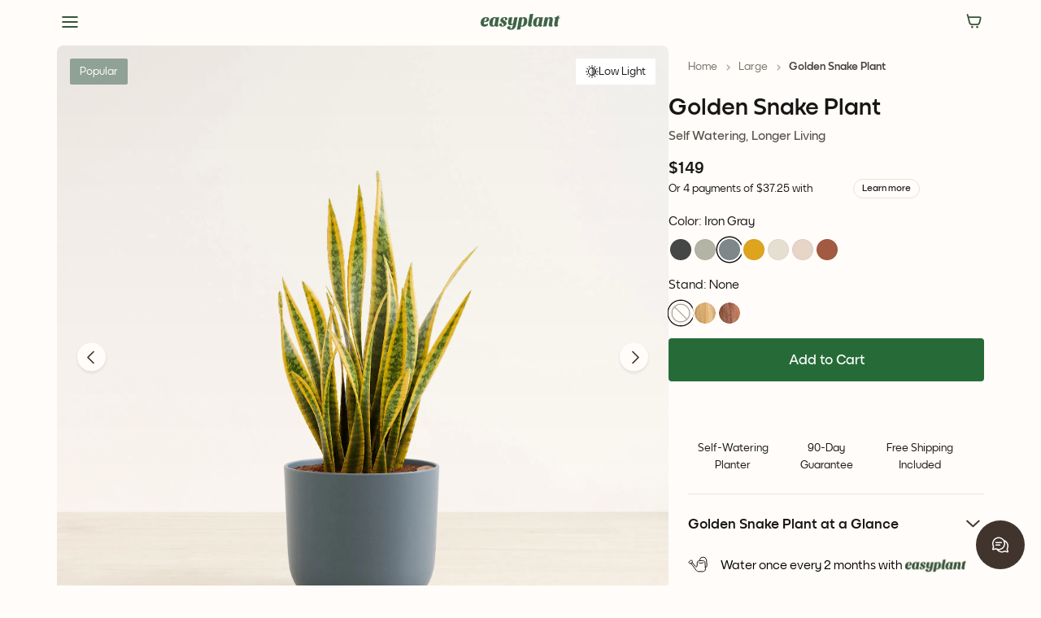

--- FILE ---
content_type: application/javascript; charset=UTF-8
request_url: https://easyplant.com/_next/static/chunks/7721-b09f4b3a241d5a88.js
body_size: 13237
content:
!function(){try{var e="undefined"!=typeof window?window:"undefined"!=typeof global?global:"undefined"!=typeof self?self:{},t=Error().stack;t&&(e._sentryDebugIds=e._sentryDebugIds||{},e._sentryDebugIds[t]="e3b48d1a-a36c-4563-93db-5fb3253a4df3",e._sentryDebugIdIdentifier="sentry-dbid-e3b48d1a-a36c-4563-93db-5fb3253a4df3")}catch(e){}}();"use strict";(self.webpackChunk_N_E=self.webpackChunk_N_E||[]).push([[7721],{7485:function(e,t,r){r.d(t,{Z:function(){return tP}});var n,i,s,o,a,l=r(63366),u=r(87462),c=r(67294),d="function"==typeof Symbol&&"symbol"==typeof Symbol.iterator?function(e){return typeof e}:function(e){return e&&"function"==typeof Symbol&&e.constructor===Symbol&&e!==Symbol.prototype?"symbol":typeof e},h=("undefined"==typeof window?"undefined":d(window))==="object"&&("undefined"==typeof document?"undefined":d(document))==="object"&&9===document.nodeType;function f(e){return(f="function"==typeof Symbol&&"symbol"==typeof Symbol.iterator?function(e){return typeof e}:function(e){return e&&"function"==typeof Symbol&&e.constructor===Symbol&&e!==Symbol.prototype?"symbol":typeof e})(e)}function p(e,t){for(var r=0;r<t.length;r++){var n=t[r];n.enumerable=n.enumerable||!1,n.configurable=!0,"value"in n&&(n.writable=!0),Object.defineProperty(e,function(e){var t=function(e,t){if("object"!=f(e)||!e)return e;var r=e[Symbol.toPrimitive];if(void 0!==r){var n=r.call(e,t||"default");if("object"!=f(n))return n;throw TypeError("@@toPrimitive must return a primitive value.")}return("string"===t?String:Number)(e)}(e,"string");return"symbol"==f(t)?t:t+""}(n.key),n)}}function y(e,t,r){return t&&p(e.prototype,t),r&&p(e,r),Object.defineProperty(e,"prototype",{writable:!1}),e}var g=r(75068),v=r(97326),m={}.constructor;function b(e,t,r){void 0===e&&(e="unnamed");var n=r.jss,i=function e(t){if(null==t||"object"!=typeof t)return t;if(Array.isArray(t))return t.map(e);if(t.constructor!==m)return t;var r={};for(var n in t)r[n]=e(t[n]);return r}(t);return n.plugins.onCreateRule(e,i,r)||(e[0],null)}var x=function(e,t){for(var r="",n=0;n<e.length&&"!important"!==e[n];n++)r&&(r+=t),r+=e[n];return r},S=function(e){if(!Array.isArray(e))return e;var t="";if(Array.isArray(e[0]))for(var r=0;r<e.length&&"!important"!==e[r];r++)t&&(t+=", "),t+=x(e[r]," ");else t=x(e,", ");return"!important"===e[e.length-1]&&(t+=" !important"),t};function w(e){return e&&!1===e.format?{linebreak:"",space:""}:{linebreak:"\n",space:" "}}function k(e,t){for(var r="",n=0;n<t;n++)r+="  ";return r+e}function R(e,t,r){void 0===r&&(r={});var n="";if(!t)return n;var i=r.indent,s=void 0===i?0:i,o=t.fallbacks;!1===r.format&&(s=-1/0);var a=w(r),l=a.linebreak,u=a.space;if(e&&s++,o){if(Array.isArray(o))for(var c=0;c<o.length;c++){var d=o[c];for(var h in d){var f=d[h];null!=f&&(n&&(n+=l),n+=k(h+":"+u+S(f)+";",s))}}else for(var p in o){var y=o[p];null!=y&&(n&&(n+=l),n+=k(p+":"+u+S(y)+";",s))}}for(var g in t){var v=t[g];null!=v&&"fallbacks"!==g&&(n&&(n+=l),n+=k(g+":"+u+S(v)+";",s))}return(n||r.allowEmpty)&&e?(s--,n&&(n=""+l+n+l),k(""+e+u+"{"+n,s)+k("}",s)):n}var P=/([[\].#*$><+~=|^:(),"'`\s])/g,C="undefined"!=typeof CSS&&CSS.escape,j=function(e){return C?C(e):e.replace(P,"\\$1")},Z=function(){function e(e,t,r){this.type="style",this.isProcessed=!1;var n=r.sheet,i=r.Renderer;this.key=e,this.options=r,this.style=t,n?this.renderer=n.renderer:i&&(this.renderer=new i)}return e.prototype.prop=function(e,t,r){if(void 0===t)return this.style[e];var n=!!r&&r.force;if(!n&&this.style[e]===t)return this;var i=t;r&&!1===r.process||(i=this.options.jss.plugins.onChangeValue(t,e,this));var s=null==i||!1===i,o=e in this.style;if(s&&!o&&!n)return this;var a=s&&o;if(a?delete this.style[e]:this.style[e]=i,this.renderable&&this.renderer)return a?this.renderer.removeProperty(this.renderable,e):this.renderer.setProperty(this.renderable,e,i),this;var l=this.options.sheet;return l&&l.attached,this},e}(),A=function(e){function t(t,r,n){i=e.call(this,t,r,n)||this;var i,s=n.selector,o=n.scoped,a=n.sheet,l=n.generateId;return s?i.selectorText=s:!1!==o&&(i.id=l((0,v.Z)((0,v.Z)(i)),a),i.selectorText="."+j(i.id)),i}(0,g.Z)(t,e);var r=t.prototype;return r.applyTo=function(e){var t=this.renderer;if(t){var r=this.toJSON();for(var n in r)t.setProperty(e,n,r[n])}return this},r.toJSON=function(){var e={};for(var t in this.style){var r=this.style[t];"object"!=typeof r?e[t]=r:Array.isArray(r)&&(e[t]=S(r))}return e},r.toString=function(e){var t=this.options.sheet,r=t&&t.options.link?(0,u.Z)({},e,{allowEmpty:!0}):e;return R(this.selectorText,this.style,r)},y(t,[{key:"selector",set:function(e){if(e!==this.selectorText){this.selectorText=e;var t=this.renderer,r=this.renderable;r&&t&&!t.setSelector(r,e)&&t.replaceRule(r,this)}},get:function(){return this.selectorText}}]),t}(Z),O={indent:1,children:!0},I=/@([\w-]+)/,E=function(){function e(e,t,r){this.type="conditional",this.isProcessed=!1,this.key=e;var n=e.match(I);for(var i in this.at=n?n[1]:"unknown",this.query=r.name||"@"+this.at,this.options=r,this.rules=new K((0,u.Z)({},r,{parent:this})),t)this.rules.add(i,t[i]);this.rules.process()}var t=e.prototype;return t.getRule=function(e){return this.rules.get(e)},t.indexOf=function(e){return this.rules.indexOf(e)},t.addRule=function(e,t,r){var n=this.rules.add(e,t,r);return n?(this.options.jss.plugins.onProcessRule(n),n):null},t.replaceRule=function(e,t,r){var n=this.rules.replace(e,t,r);return n&&this.options.jss.plugins.onProcessRule(n),n},t.toString=function(e){void 0===e&&(e=O);var t=w(e).linebreak;if(null==e.indent&&(e.indent=O.indent),null==e.children&&(e.children=O.children),!1===e.children)return this.query+" {}";var r=this.rules.toString(e);return r?this.query+" {"+t+r+t+"}":""},e}(),M=/@container|@media|@supports\s+/,N={indent:1,children:!0},z=/@keyframes\s+([\w-]+)/,T=function(){function e(e,t,r){this.type="keyframes",this.at="@keyframes",this.isProcessed=!1;var n=e.match(z);n&&n[1]?this.name=n[1]:this.name="noname",this.key=this.type+"-"+this.name,this.options=r;var i=r.scoped,s=r.sheet,o=r.generateId;for(var a in this.id=!1===i?this.name:j(o(this,s)),this.rules=new K((0,u.Z)({},r,{parent:this})),t)this.rules.add(a,t[a],(0,u.Z)({},r,{parent:this}));this.rules.process()}return e.prototype.toString=function(e){void 0===e&&(e=N);var t=w(e).linebreak;if(null==e.indent&&(e.indent=N.indent),null==e.children&&(e.children=N.children),!1===e.children)return this.at+" "+this.id+" {}";var r=this.rules.toString(e);return r&&(r=""+t+r+t),this.at+" "+this.id+" {"+r+"}"},e}(),$=/@keyframes\s+/,q=/\$([\w-]+)/g,V=function(e,t){return"string"==typeof e?e.replace(q,function(e,r){return r in t?t[r]:e}):e},W=function(e,t,r){var n=e[t],i=V(n,r);i!==n&&(e[t]=i)},D=function(e){function t(){return e.apply(this,arguments)||this}return(0,g.Z)(t,e),t.prototype.toString=function(e){var t=this.options.sheet,r=t&&t.options.link?(0,u.Z)({},e,{allowEmpty:!0}):e;return R(this.key,this.style,r)},t}(Z),G=function(){function e(e,t,r){this.type="font-face",this.at="@font-face",this.isProcessed=!1,this.key=e,this.style=t,this.options=r}return e.prototype.toString=function(e){var t=w(e).linebreak;if(Array.isArray(this.style)){for(var r="",n=0;n<this.style.length;n++)r+=R(this.at,this.style[n]),this.style[n+1]&&(r+=t);return r}return R(this.at,this.style,e)},e}(),U=/@font-face/,_=function(){function e(e,t,r){this.type="viewport",this.at="@viewport",this.isProcessed=!1,this.key=e,this.style=t,this.options=r}return e.prototype.toString=function(e){return R(this.key,this.style,e)},e}(),J=function(){function e(e,t,r){this.type="simple",this.isProcessed=!1,this.key=e,this.value=t,this.options=r}return e.prototype.toString=function(e){if(Array.isArray(this.value)){for(var t="",r=0;r<this.value.length;r++)t+=this.key+" "+this.value[r]+";",this.value[r+1]&&(t+="\n");return t}return this.key+" "+this.value+";"},e}(),H={"@charset":!0,"@import":!0,"@namespace":!0},L=[{onCreateRule:function(e,t,r){return"@"===e[0]||r.parent&&"keyframes"===r.parent.type?null:new A(e,t,r)}},{onCreateRule:function(e,t,r){return M.test(e)?new E(e,t,r):null}},{onCreateRule:function(e,t,r){return"string"==typeof e&&$.test(e)?new T(e,t,r):null},onProcessStyle:function(e,t,r){return"style"===t.type&&r&&("animation-name"in e&&W(e,"animation-name",r.keyframes),"animation"in e&&W(e,"animation",r.keyframes)),e},onChangeValue:function(e,t,r){var n=r.options.sheet;if(!n)return e;switch(t){case"animation":case"animation-name":return V(e,n.keyframes);default:return e}}},{onCreateRule:function(e,t,r){return r.parent&&"keyframes"===r.parent.type?new D(e,t,r):null}},{onCreateRule:function(e,t,r){return U.test(e)?new G(e,t,r):null}},{onCreateRule:function(e,t,r){return"@viewport"===e||"@-ms-viewport"===e?new _(e,t,r):null}},{onCreateRule:function(e,t,r){return e in H?new J(e,t,r):null}}],B={process:!0},F={force:!0,process:!0},K=function(){function e(e){this.map={},this.raw={},this.index=[],this.counter=0,this.options=e,this.classes=e.classes,this.keyframes=e.keyframes}var t=e.prototype;return t.add=function(e,t,r){var n=this.options,i=n.parent,s=n.sheet,o=n.jss,a=n.Renderer,l=n.generateId,c=n.scoped,d=(0,u.Z)({classes:this.classes,parent:i,sheet:s,jss:o,Renderer:a,generateId:l,scoped:c,name:e,keyframes:this.keyframes,selector:void 0},r),h=e;e in this.raw&&(h=e+"-d"+this.counter++),this.raw[h]=t,h in this.classes&&(d.selector="."+j(this.classes[h]));var f=b(h,t,d);if(!f)return null;this.register(f);var p=void 0===d.index?this.index.length:d.index;return this.index.splice(p,0,f),f},t.replace=function(e,t,r){var n=this.get(e),i=this.index.indexOf(n);n&&this.remove(n);var s=r;return -1!==i&&(s=(0,u.Z)({},r,{index:i})),this.add(e,t,s)},t.get=function(e){return this.map[e]},t.remove=function(e){this.unregister(e),delete this.raw[e.key],this.index.splice(this.index.indexOf(e),1)},t.indexOf=function(e){return this.index.indexOf(e)},t.process=function(){var e=this.options.jss.plugins;this.index.slice(0).forEach(e.onProcessRule,e)},t.register=function(e){this.map[e.key]=e,e instanceof A?(this.map[e.selector]=e,e.id&&(this.classes[e.key]=e.id)):e instanceof T&&this.keyframes&&(this.keyframes[e.name]=e.id)},t.unregister=function(e){delete this.map[e.key],e instanceof A?(delete this.map[e.selector],delete this.classes[e.key]):e instanceof T&&delete this.keyframes[e.name]},t.update=function(){if("string"==typeof(arguments.length<=0?void 0:arguments[0])?(e=arguments.length<=0?void 0:arguments[0],t=arguments.length<=1?void 0:arguments[1],r=arguments.length<=2?void 0:arguments[2]):(t=arguments.length<=0?void 0:arguments[0],r=arguments.length<=1?void 0:arguments[1],e=null),e)this.updateOne(this.get(e),t,r);else for(var e,t,r,n=0;n<this.index.length;n++)this.updateOne(this.index[n],t,r)},t.updateOne=function(t,r,n){void 0===n&&(n=B);var i=this.options,s=i.jss.plugins,o=i.sheet;if(t.rules instanceof e){t.rules.update(r,n);return}var a=t.style;if(s.onUpdate(r,t,o,n),n.process&&a&&a!==t.style){for(var l in s.onProcessStyle(t.style,t,o),t.style){var u=t.style[l];u!==a[l]&&t.prop(l,u,F)}for(var c in a){var d=t.style[c],h=a[c];null==d&&d!==h&&t.prop(c,null,F)}}},t.toString=function(e){for(var t="",r=this.options.sheet,n=!!r&&r.options.link,i=w(e).linebreak,s=0;s<this.index.length;s++){var o=this.index[s].toString(e);(o||n)&&(t&&(t+=i),t+=o)}return t},e}(),Q=function(){function e(e,t){for(var r in this.attached=!1,this.deployed=!1,this.classes={},this.keyframes={},this.options=(0,u.Z)({},t,{sheet:this,parent:this,classes:this.classes,keyframes:this.keyframes}),t.Renderer&&(this.renderer=new t.Renderer(this)),this.rules=new K(this.options),e)this.rules.add(r,e[r]);this.rules.process()}var t=e.prototype;return t.attach=function(){return this.attached||(this.renderer&&this.renderer.attach(),this.attached=!0,this.deployed||this.deploy()),this},t.detach=function(){return this.attached&&(this.renderer&&this.renderer.detach(),this.attached=!1),this},t.addRule=function(e,t,r){var n=this.queue;this.attached&&!n&&(this.queue=[]);var i=this.rules.add(e,t,r);return i?((this.options.jss.plugins.onProcessRule(i),this.attached)?this.deployed&&(n?n.push(i):(this.insertRule(i),this.queue&&(this.queue.forEach(this.insertRule,this),this.queue=void 0))):this.deployed=!1,i):null},t.replaceRule=function(e,t,r){var n=this.rules.get(e);if(!n)return this.addRule(e,t,r);var i=this.rules.replace(e,t,r);return(i&&this.options.jss.plugins.onProcessRule(i),this.attached)?this.deployed&&this.renderer&&(i?n.renderable&&this.renderer.replaceRule(n.renderable,i):this.renderer.deleteRule(n)):this.deployed=!1,i},t.insertRule=function(e){this.renderer&&this.renderer.insertRule(e)},t.addRules=function(e,t){var r=[];for(var n in e){var i=this.addRule(n,e[n],t);i&&r.push(i)}return r},t.getRule=function(e){return this.rules.get(e)},t.deleteRule=function(e){var t="object"==typeof e?e:this.rules.get(e);return!!t&&(!this.attached||!!t.renderable)&&(this.rules.remove(t),!this.attached||!t.renderable||!this.renderer||this.renderer.deleteRule(t.renderable))},t.indexOf=function(e){return this.rules.indexOf(e)},t.deploy=function(){return this.renderer&&this.renderer.deploy(),this.deployed=!0,this},t.update=function(){var e;return(e=this.rules).update.apply(e,arguments),this},t.updateOne=function(e,t,r){return this.rules.updateOne(e,t,r),this},t.toString=function(e){return this.rules.toString(e)},e}(),X=function(){function e(){this.plugins={internal:[],external:[]},this.registry={}}var t=e.prototype;return t.onCreateRule=function(e,t,r){for(var n=0;n<this.registry.onCreateRule.length;n++){var i=this.registry.onCreateRule[n](e,t,r);if(i)return i}return null},t.onProcessRule=function(e){if(!e.isProcessed){for(var t=e.options.sheet,r=0;r<this.registry.onProcessRule.length;r++)this.registry.onProcessRule[r](e,t);e.style&&this.onProcessStyle(e.style,e,t),e.isProcessed=!0}},t.onProcessStyle=function(e,t,r){for(var n=0;n<this.registry.onProcessStyle.length;n++)t.style=this.registry.onProcessStyle[n](t.style,t,r)},t.onProcessSheet=function(e){for(var t=0;t<this.registry.onProcessSheet.length;t++)this.registry.onProcessSheet[t](e)},t.onUpdate=function(e,t,r,n){for(var i=0;i<this.registry.onUpdate.length;i++)this.registry.onUpdate[i](e,t,r,n)},t.onChangeValue=function(e,t,r){for(var n=e,i=0;i<this.registry.onChangeValue.length;i++)n=this.registry.onChangeValue[i](n,t,r);return n},t.use=function(e,t){void 0===t&&(t={queue:"external"});var r=this.plugins[t.queue];-1===r.indexOf(e)&&(r.push(e),this.registry=[].concat(this.plugins.external,this.plugins.internal).reduce(function(e,t){for(var r in t)r in e&&e[r].push(t[r]);return e},{onCreateRule:[],onProcessRule:[],onProcessStyle:[],onProcessSheet:[],onChangeValue:[],onUpdate:[]}))},e}(),Y=new(function(){function e(){this.registry=[]}var t=e.prototype;return t.add=function(e){var t=this.registry,r=e.options.index;if(-1===t.indexOf(e)){if(0===t.length||r>=this.index){t.push(e);return}for(var n=0;n<t.length;n++)if(t[n].options.index>r){t.splice(n,0,e);return}}},t.reset=function(){this.registry=[]},t.remove=function(e){var t=this.registry.indexOf(e);this.registry.splice(t,1)},t.toString=function(e){for(var t=void 0===e?{}:e,r=t.attached,n=(0,l.Z)(t,["attached"]),i=w(n).linebreak,s="",o=0;o<this.registry.length;o++){var a=this.registry[o];(null==r||a.attached===r)&&(s&&(s+=i),s+=a.toString(n))}return s},y(e,[{key:"index",get:function(){return 0===this.registry.length?0:this.registry[this.registry.length-1].options.index}}]),e}()),ee="undefined"!=typeof globalThis?globalThis:"undefined"!=typeof window&&window.Math===Math?window:"undefined"!=typeof self&&self.Math===Math?self:Function("return this")(),et="2f1acc6c3a606b082e5eef5e54414ffb";null==ee[et]&&(ee[et]=0);var er=ee[et]++,en=function(e){void 0===e&&(e={});var t=0;return function(r,n){t+=1;var i="",s="";return(n&&(n.options.classNamePrefix&&(s=n.options.classNamePrefix),null!=n.options.jss.id&&(i=String(n.options.jss.id))),e.minify)?""+(s||"c")+er+i+t:s+r.key+"-"+er+(i?"-"+i:"")+"-"+t}},ei=function(e){var t;return function(){return t||(t=e()),t}},es=function(e,t){try{if(e.attributeStyleMap)return e.attributeStyleMap.get(t);return e.style.getPropertyValue(t)}catch(e){return""}},eo=function(e,t,r){try{var n=r;if(Array.isArray(r)&&(n=S(r)),e.attributeStyleMap)e.attributeStyleMap.set(t,n);else{var i=n?n.indexOf("!important"):-1,s=i>-1?n.substr(0,i-1):n;e.style.setProperty(t,s,i>-1?"important":"")}}catch(e){return!1}return!0},ea=function(e,t){try{e.attributeStyleMap?e.attributeStyleMap.delete(t):e.style.removeProperty(t)}catch(e){}},el=function(e,t){return e.selectorText=t,e.selectorText===t},eu=ei(function(){return document.querySelector("head")}),ec=ei(function(){var e=document.querySelector('meta[property="csp-nonce"]');return e?e.getAttribute("content"):null}),ed=function(e,t,r){try{"insertRule"in e?e.insertRule(t,r):"appendRule"in e&&e.appendRule(t)}catch(e){return!1}return e.cssRules[r]},eh=function(e,t){var r=e.cssRules.length;return void 0===t||t>r?r:t},ef=function(){var e=document.createElement("style");return e.textContent="\n",e},ep=function(){function e(e){this.getPropertyValue=es,this.setProperty=eo,this.removeProperty=ea,this.setSelector=el,this.hasInsertedRules=!1,this.cssRules=[],e&&Y.add(e),this.sheet=e;var t=this.sheet?this.sheet.options:{},r=t.media,n=t.meta,i=t.element;this.element=i||ef(),this.element.setAttribute("data-jss",""),r&&this.element.setAttribute("media",r),n&&this.element.setAttribute("data-meta",n);var s=ec();s&&this.element.setAttribute("nonce",s)}var t=e.prototype;return t.attach=function(){if(!this.element.parentNode&&this.sheet){!function(e,t){var r=t.insertionPoint,n=function(e){var t=Y.registry;if(t.length>0){var r=function(e,t){for(var r=0;r<e.length;r++){var n=e[r];if(n.attached&&n.options.index>t.index&&n.options.insertionPoint===t.insertionPoint)return n}return null}(t,e);if(r&&r.renderer)return{parent:r.renderer.element.parentNode,node:r.renderer.element};if((r=function(e,t){for(var r=e.length-1;r>=0;r--){var n=e[r];if(n.attached&&n.options.insertionPoint===t.insertionPoint)return n}return null}(t,e))&&r.renderer)return{parent:r.renderer.element.parentNode,node:r.renderer.element.nextSibling}}var n=e.insertionPoint;if(n&&"string"==typeof n){var i=function(e){for(var t=eu(),r=0;r<t.childNodes.length;r++){var n=t.childNodes[r];if(8===n.nodeType&&n.nodeValue.trim()===e)return n}return null}(n);if(i)return{parent:i.parentNode,node:i.nextSibling}}return!1}(t);if(!1!==n&&n.parent){n.parent.insertBefore(e,n.node);return}if(r&&"number"==typeof r.nodeType){var i=r.parentNode;i&&i.insertBefore(e,r.nextSibling);return}eu().appendChild(e)}(this.element,this.sheet.options);var e=!!(this.sheet&&this.sheet.deployed);this.hasInsertedRules&&e&&(this.hasInsertedRules=!1,this.deploy())}},t.detach=function(){if(this.sheet){var e=this.element.parentNode;e&&e.removeChild(this.element),this.sheet.options.link&&(this.cssRules=[],this.element.textContent="\n")}},t.deploy=function(){var e=this.sheet;if(e){if(e.options.link){this.insertRules(e.rules);return}this.element.textContent="\n"+e.toString()+"\n"}},t.insertRules=function(e,t){for(var r=0;r<e.index.length;r++)this.insertRule(e.index[r],r,t)},t.insertRule=function(e,t,r){if(void 0===r&&(r=this.element.sheet),e.rules){var n=r;if("conditional"===e.type||"keyframes"===e.type){var i=eh(r,t);if(!1===(n=ed(r,e.toString({children:!1}),i)))return!1;this.refCssRule(e,i,n)}return this.insertRules(e.rules,n),n}var s=e.toString();if(!s)return!1;var o=eh(r,t),a=ed(r,s,o);return!1!==a&&(this.hasInsertedRules=!0,this.refCssRule(e,o,a),a)},t.refCssRule=function(e,t,r){e.renderable=r,e.options.parent instanceof Q&&this.cssRules.splice(t,0,r)},t.deleteRule=function(e){var t=this.element.sheet,r=this.indexOf(e);return -1!==r&&(t.deleteRule(r),this.cssRules.splice(r,1),!0)},t.indexOf=function(e){return this.cssRules.indexOf(e)},t.replaceRule=function(e,t){var r=this.indexOf(e);return -1!==r&&(this.element.sheet.deleteRule(r),this.cssRules.splice(r,1),this.insertRule(t,r))},t.getRules=function(){return this.element.sheet.cssRules},e}(),ey=0,eg=function(){function e(e){this.id=ey++,this.version="10.10.0",this.plugins=new X,this.options={id:{minify:!1},createGenerateId:en,Renderer:h?ep:null,plugins:[]},this.generateId=en({minify:!1});for(var t=0;t<L.length;t++)this.plugins.use(L[t],{queue:"internal"});this.setup(e)}var t=e.prototype;return t.setup=function(e){return void 0===e&&(e={}),e.createGenerateId&&(this.options.createGenerateId=e.createGenerateId),e.id&&(this.options.id=(0,u.Z)({},this.options.id,e.id)),(e.createGenerateId||e.id)&&(this.generateId=this.options.createGenerateId(this.options.id)),null!=e.insertionPoint&&(this.options.insertionPoint=e.insertionPoint),"Renderer"in e&&(this.options.Renderer=e.Renderer),e.plugins&&this.use.apply(this,e.plugins),this},t.createStyleSheet=function(e,t){void 0===t&&(t={});var r=t.index;"number"!=typeof r&&(r=0===Y.index?0:Y.index+1);var n=new Q(e,(0,u.Z)({},t,{jss:this,generateId:t.generateId||this.generateId,insertionPoint:this.options.insertionPoint,Renderer:this.options.Renderer,index:r}));return this.plugins.onProcessSheet(n),n},t.removeStyleSheet=function(e){return e.detach(),Y.remove(e),this},t.createRule=function(e,t,r){if(void 0===t&&(t={}),void 0===r&&(r={}),"object"==typeof e)return this.createRule(void 0,e,t);var n=(0,u.Z)({},r,{name:e,jss:this,Renderer:this.options.Renderer});n.generateId||(n.generateId=this.generateId),n.classes||(n.classes={}),n.keyframes||(n.keyframes={});var i=b(e,t,n);return i&&this.plugins.onProcessRule(i),i},t.use=function(){for(var e=this,t=arguments.length,r=Array(t),n=0;n<t;n++)r[n]=arguments[n];return r.forEach(function(t){e.plugins.use(t)}),this},e}(),ev=function(e){return new eg(e)},em="object"==typeof CSS&&null!=CSS&&"number"in CSS;function eb(e={}){let{baseClasses:t,newClasses:r,Component:n}=e;if(!r)return t;let i=(0,u.Z)({},t);return Object.keys(r).forEach(e=>{r[e]&&(i[e]=`${t[e]} ${r[e]}`)}),i}ev();var ex={set:(e,t,r,n)=>{let i=e.get(t);i||(i=new Map,e.set(t,i)),i.set(r,n)},get:(e,t,r)=>{let n=e.get(t);return n?n.get(r):void 0},delete:(e,t,r)=>{e.get(t).delete(r)}},eS=r(56760),ew=r(2847);let ek=["checked","disabled","error","focused","focusVisible","required","expanded","selected"];var eR=Date.now(),eP="fnValues"+eR,eC="fnStyle"+ ++eR,ej="@global",eZ="@global ",eA=function(){function e(e,t,r){for(var n in this.type="global",this.at=ej,this.isProcessed=!1,this.key=e,this.options=r,this.rules=new K((0,u.Z)({},r,{parent:this})),t)this.rules.add(n,t[n]);this.rules.process()}var t=e.prototype;return t.getRule=function(e){return this.rules.get(e)},t.addRule=function(e,t,r){var n=this.rules.add(e,t,r);return n&&this.options.jss.plugins.onProcessRule(n),n},t.replaceRule=function(e,t,r){var n=this.rules.replace(e,t,r);return n&&this.options.jss.plugins.onProcessRule(n),n},t.indexOf=function(e){return this.rules.indexOf(e)},t.toString=function(e){return this.rules.toString(e)},e}(),eO=function(){function e(e,t,r){this.type="global",this.at=ej,this.isProcessed=!1,this.key=e,this.options=r;var n=e.substr(eZ.length);this.rule=r.jss.createRule(n,t,(0,u.Z)({},r,{parent:this}))}return e.prototype.toString=function(e){return this.rule?this.rule.toString(e):""},e}(),eI=/\s*,\s*/g;function eE(e,t){for(var r=e.split(eI),n="",i=0;i<r.length;i++)n+=t+" "+r[i].trim(),r[i+1]&&(n+=", ");return n}var eM=/\s*,\s*/g,eN=/&/g,ez=/\$([\w-]+)/g,eT=/[A-Z]/g,e$=/^ms-/,eq={};function eV(e){return"-"+e.toLowerCase()}var eW=function(e){if(eq.hasOwnProperty(e))return eq[e];var t=e.replace(eT,eV);return eq[e]=e$.test(t)?"-"+t:t};function eD(e){var t={};for(var r in e)t[0===r.indexOf("--")?r:eW(r)]=e[r];return e.fallbacks&&(Array.isArray(e.fallbacks)?t.fallbacks=e.fallbacks.map(eD):t.fallbacks=eD(e.fallbacks)),t}var eG=em&&CSS?CSS.px:"px",eU=em&&CSS?CSS.ms:"ms",e_=em&&CSS?CSS.percent:"%";function eJ(e){var t=/(-[a-z])/g,r=function(e){return e[1].toUpperCase()},n={};for(var i in e)n[i]=e[i],n[i.replace(t,r)]=e[i];return n}var eH=eJ({"animation-delay":eU,"animation-duration":eU,"background-position":eG,"background-position-x":eG,"background-position-y":eG,"background-size":eG,border:eG,"border-bottom":eG,"border-bottom-left-radius":eG,"border-bottom-right-radius":eG,"border-bottom-width":eG,"border-left":eG,"border-left-width":eG,"border-radius":eG,"border-right":eG,"border-right-width":eG,"border-top":eG,"border-top-left-radius":eG,"border-top-right-radius":eG,"border-top-width":eG,"border-width":eG,"border-block":eG,"border-block-end":eG,"border-block-end-width":eG,"border-block-start":eG,"border-block-start-width":eG,"border-block-width":eG,"border-inline":eG,"border-inline-end":eG,"border-inline-end-width":eG,"border-inline-start":eG,"border-inline-start-width":eG,"border-inline-width":eG,"border-start-start-radius":eG,"border-start-end-radius":eG,"border-end-start-radius":eG,"border-end-end-radius":eG,margin:eG,"margin-bottom":eG,"margin-left":eG,"margin-right":eG,"margin-top":eG,"margin-block":eG,"margin-block-end":eG,"margin-block-start":eG,"margin-inline":eG,"margin-inline-end":eG,"margin-inline-start":eG,padding:eG,"padding-bottom":eG,"padding-left":eG,"padding-right":eG,"padding-top":eG,"padding-block":eG,"padding-block-end":eG,"padding-block-start":eG,"padding-inline":eG,"padding-inline-end":eG,"padding-inline-start":eG,"mask-position-x":eG,"mask-position-y":eG,"mask-size":eG,height:eG,width:eG,"min-height":eG,"max-height":eG,"min-width":eG,"max-width":eG,bottom:eG,left:eG,top:eG,right:eG,inset:eG,"inset-block":eG,"inset-block-end":eG,"inset-block-start":eG,"inset-inline":eG,"inset-inline-end":eG,"inset-inline-start":eG,"box-shadow":eG,"text-shadow":eG,"column-gap":eG,"column-rule":eG,"column-rule-width":eG,"column-width":eG,"font-size":eG,"font-size-delta":eG,"letter-spacing":eG,"text-decoration-thickness":eG,"text-indent":eG,"text-stroke":eG,"text-stroke-width":eG,"word-spacing":eG,motion:eG,"motion-offset":eG,outline:eG,"outline-offset":eG,"outline-width":eG,perspective:eG,"perspective-origin-x":e_,"perspective-origin-y":e_,"transform-origin":e_,"transform-origin-x":e_,"transform-origin-y":e_,"transform-origin-z":e_,"transition-delay":eU,"transition-duration":eU,"vertical-align":eG,"flex-basis":eG,"shape-margin":eG,size:eG,gap:eG,grid:eG,"grid-gap":eG,"row-gap":eG,"grid-row-gap":eG,"grid-column-gap":eG,"grid-template-rows":eG,"grid-template-columns":eG,"grid-auto-rows":eG,"grid-auto-columns":eG,"box-shadow-x":eG,"box-shadow-y":eG,"box-shadow-blur":eG,"box-shadow-spread":eG,"font-line-height":eG,"text-shadow-x":eG,"text-shadow-y":eG,"text-shadow-blur":eG});function eL(e,t,r){if(null==t)return t;if(Array.isArray(t))for(var n=0;n<t.length;n++)t[n]=eL(e,t[n],r);else if("object"==typeof t){if("fallbacks"===e)for(var i in t)t[i]=eL(i,t[i],r);else for(var s in t)t[s]=eL(e+"-"+s,t[s],r)}else if("number"==typeof t&&!1===isNaN(t)){var o=r[e]||eH[e];return o&&!(0===t&&o===eG)?"function"==typeof o?o(t).toString():""+t+o:t.toString()}return t}function eB(e,t){(null==t||t>e.length)&&(t=e.length);for(var r=0,n=Array(t);r<t;r++)n[r]=e[r];return n}var eF="",eK="",eQ="",eX="",eY=h&&"ontouchstart"in document.documentElement;if(h){var e0={Moz:"-moz-",ms:"-ms-",O:"-o-",Webkit:"-webkit-"},e1=document.createElement("p").style;for(var e3 in e0)if(e3+"Transform" in e1){eF=e3,eK=e0[e3];break}"Webkit"===eF&&"msHyphens"in e1&&(eF="ms",eK=e0.ms,eX="edge"),"Webkit"===eF&&"-apple-trailing-word"in e1&&(eQ="apple")}var e8={js:eF,css:eK,vendor:eQ,browser:eX,isTouch:eY},e6=/[-\s]+(.)?/g;function e2(e,t){return t?t.toUpperCase():""}function e5(e){return e.replace(e6,e2)}function e9(e){return e5("-"+e)}var e7={"flex-grow":"flex-positive","flex-shrink":"flex-negative","flex-basis":"flex-preferred-size","justify-content":"flex-pack",order:"flex-order","align-items":"flex-align","align-content":"flex-line-pack"},e4={flex:"box-flex","flex-grow":"box-flex","flex-direction":["box-orient","box-direction"],order:"box-ordinal-group","align-items":"box-align","flex-flow":["box-orient","box-direction"],"justify-content":"box-pack"},te=Object.keys(e4),tt=function(e){return e8.css+e},tr=[{noPrefill:["appearance"],supportedProperty:function(e){return"appearance"===e&&("ms"===e8.js?"-webkit-"+e:e8.css+e)}},{noPrefill:["color-adjust"],supportedProperty:function(e){return"color-adjust"===e&&("Webkit"===e8.js?e8.css+"print-"+e:e)}},{noPrefill:["mask"],supportedProperty:function(e,t){if(!/^mask/.test(e))return!1;if("Webkit"===e8.js){var r="mask-image";if(e5(r) in t)return e;if(e8.js+e9(r) in t)return e8.css+e}return e}},{noPrefill:["text-orientation"],supportedProperty:function(e){return"text-orientation"===e&&("apple"!==e8.vendor||e8.isTouch?e:e8.css+e)}},{noPrefill:["transform"],supportedProperty:function(e,t,r){return"transform"===e&&(r.transform?e:e8.css+e)}},{noPrefill:["transition"],supportedProperty:function(e,t,r){return"transition"===e&&(r.transition?e:e8.css+e)}},{noPrefill:["writing-mode"],supportedProperty:function(e){return"writing-mode"===e&&("Webkit"===e8.js||"ms"===e8.js&&"edge"!==e8.browser?e8.css+e:e)}},{noPrefill:["user-select"],supportedProperty:function(e){return"user-select"===e&&("Moz"===e8.js||"ms"===e8.js||"apple"===e8.vendor?e8.css+e:e)}},{supportedProperty:function(e,t){return!!/^break-/.test(e)&&("Webkit"===e8.js?"WebkitColumn"+e9(e) in t&&e8.css+"column-"+e:"Moz"===e8.js&&"page"+e9(e) in t&&"page-"+e)}},{supportedProperty:function(e,t){if(!/^(border|margin|padding)-inline/.test(e))return!1;if("Moz"===e8.js)return e;var r=e.replace("-inline","");return e8.js+e9(r) in t&&e8.css+r}},{supportedProperty:function(e,t){return e5(e) in t&&e}},{supportedProperty:function(e,t){var r=e9(e);return"-"===e[0]||"-"===e[0]&&"-"===e[1]?e:e8.js+r in t?e8.css+e:"Webkit"!==e8.js&&"Webkit"+r in t&&"-webkit-"+e}},{supportedProperty:function(e){return"scroll-snap"===e.substring(0,11)&&("ms"===e8.js?""+e8.css+e:e)}},{supportedProperty:function(e){return"overscroll-behavior"===e&&("ms"===e8.js?e8.css+"scroll-chaining":e)}},{supportedProperty:function(e,t){var r=e7[e];return!!r&&e8.js+e9(r) in t&&e8.css+r}},{supportedProperty:function(e,t,r){var n=r.multiple;if(te.indexOf(e)>-1){var i=e4[e];if(!Array.isArray(i))return e8.js+e9(i) in t&&e8.css+i;if(!n)return!1;for(var s=0;s<i.length;s++)if(!(e8.js+e9(i[0]) in t))return!1;return i.map(tt)}return!1}}],tn=tr.filter(function(e){return e.supportedProperty}).map(function(e){return e.supportedProperty}),ti=tr.filter(function(e){return e.noPrefill}).reduce(function(e,t){var r;return e.push.apply(e,function(e){if(Array.isArray(e))return eB(e)}(r=t.noPrefill)||function(e){if("undefined"!=typeof Symbol&&null!=e[Symbol.iterator]||null!=e["@@iterator"])return Array.from(e)}(r)||function(e,t){if(e){if("string"==typeof e)return eB(e,t);var r=({}).toString.call(e).slice(8,-1);return"Object"===r&&e.constructor&&(r=e.constructor.name),"Map"===r||"Set"===r?Array.from(e):"Arguments"===r||/^(?:Ui|I)nt(?:8|16|32)(?:Clamped)?Array$/.test(r)?eB(e,t):void 0}}(r)||function(){throw TypeError("Invalid attempt to spread non-iterable instance.\nIn order to be iterable, non-array objects must have a [Symbol.iterator]() method.")}()),e},[]),ts={};if(h){o=document.createElement("p");var to=window.getComputedStyle(document.documentElement,"");for(var ta in to)isNaN(ta)||(ts[to[ta]]=to[ta]);ti.forEach(function(e){return delete ts[e]})}function tl(e,t){if(void 0===t&&(t={}),!o)return e;if(null!=ts[e])return ts[e];("transition"===e||"transform"===e)&&(t[e]=e in o.style);for(var r=0;r<tn.length&&(ts[e]=tn[r](e,o.style,t),!ts[e]);r++);try{o.style[e]=""}catch(e){return!1}return ts[e]}var tu={},tc={transition:1,"transition-property":1,"-webkit-transition":1,"-webkit-transition-property":1},td=/(^\s*[\w-]+)|, (\s*[\w-]+)(?![^()]*\))/g;function th(e,t,r){return"var"===t?"var":"all"===t?"all":"all"===r?", all":(t?tl(t):", "+tl(r))||t||r}function tf(e,t){var r=t;if(!a||"content"===e)return t;if("string"!=typeof r||!isNaN(parseInt(r,10)))return r;var n=e+r;if(null!=tu[n])return tu[n];try{a.style[e]=r}catch(e){return tu[n]=!1,!1}if(tc[e])r=r.replace(td,th);else if(""===a.style[e]&&("-ms-flex"===(r=e8.css+r)&&(a.style[e]="-ms-flexbox"),a.style[e]=r,""===a.style[e]))return tu[n]=!1,!1;return a.style[e]="",tu[n]=r,tu[n]}h&&(a=document.createElement("p")),r(85893);let tp=ev({plugins:[{onCreateRule:function(e,t,r){if("function"!=typeof t)return null;var n=b(e,{},r);return n[eC]=t,n},onProcessStyle:function(e,t){if(eP in t||eC in t)return e;var r={};for(var n in e){var i=e[n];"function"==typeof i&&(delete e[n],r[n]=i)}return t[eP]=r,e},onUpdate:function(e,t,r,n){var i=t[eC];i&&(t.style=i(e)||{});var s=t[eP];if(s)for(var o in s)t.prop(o,s[o](e),n)}},{onCreateRule:function(e,t,r){if(!e)return null;if(e===ej)return new eA(e,t,r);if("@"===e[0]&&e.substr(0,eZ.length)===eZ)return new eO(e,t,r);var n=r.parent;return n&&("global"===n.type||n.options.parent&&"global"===n.options.parent.type)&&(r.scoped=!1),r.selector||!1!==r.scoped||(r.selector=e),null},onProcessRule:function(e,t){"style"===e.type&&t&&(!function(e,t){var r=e.options,n=e.style,i=n?n[ej]:null;if(i){for(var s in i)t.addRule(s,i[s],(0,u.Z)({},r,{selector:eE(s,e.selector)}));delete n[ej]}}(e,t),function(e,t){var r=e.options,n=e.style;for(var i in n)if("@"===i[0]&&i.substr(0,ej.length)===ej){var s=eE(i.substr(ej.length),e.selector);t.addRule(s,n[i],(0,u.Z)({},r,{selector:s})),delete n[i]}}(e,t))}},{onProcessStyle:function(e,t,r){if("style"!==t.type)return e;var n,i,s=t.options.parent;for(var o in e){var a=-1!==o.indexOf("&"),l="@"===o[0];if(a||l){if(n=function(e,t,r){if(r)return(0,u.Z)({},r,{index:r.index+1});var n=e.options.nestingLevel;n=void 0===n?1:n+1;var i=(0,u.Z)({},e.options,{nestingLevel:n,index:t.indexOf(e)+1});return delete i.name,i}(t,s,n),a){var c=function(e,t){for(var r=t.split(eM),n=e.split(eM),i="",s=0;s<r.length;s++)for(var o=r[s],a=0;a<n.length;a++){var l=n[a];i&&(i+=", "),i+=-1!==l.indexOf("&")?l.replace(eN,o):o+" "+l}return i}(o,t.selector);i||(i=function(e,t){return function(r,n){var i=e.getRule(n)||t&&t.getRule(n);return i?i.selector:n}}(s,r)),c=c.replace(ez,i);var d=t.key+"-"+o;"replaceRule"in s?s.replaceRule(d,e[o],(0,u.Z)({},n,{selector:c})):s.addRule(d,e[o],(0,u.Z)({},n,{selector:c}))}else l&&s.addRule(o,{},n).addRule(t.key,e[o],{selector:t.selector});delete e[o]}}return e}},{onProcessStyle:function(e){if(Array.isArray(e)){for(var t=0;t<e.length;t++)e[t]=eD(e[t]);return e}return eD(e)},onChangeValue:function(e,t,r){if(0===t.indexOf("--"))return e;var n=eW(t);return t===n?e:(r.prop(n,e),null)}},(void 0===n&&(n={}),i=eJ(n),{onProcessStyle:function(e,t){if("style"!==t.type)return e;for(var r in e)e[r]=eL(r,e[r],i);return e},onChangeValue:function(e,t){return eL(t,e,i)}}),"undefined"==typeof window?null:{onProcessRule:function(e){if("keyframes"===e.type){var t;e.at="-"===(t=e.at)[1]||"ms"===e8.js?t:"@"+e8.css+"keyframes"+t.substr(10)}},onProcessStyle:function(e,t){return"style"!==t.type?e:function e(t){for(var r in t){var n=t[r];if("fallbacks"===r&&Array.isArray(n)){t[r]=n.map(e);continue}var i=!1,s=tl(r);s&&s!==r&&(i=!0);var o=!1,a=tf(s,S(n));a&&a!==n&&(o=!0),(i||o)&&(i&&delete t[r],t[s||r]=a||n)}return t}(e)},onChangeValue:function(e,t){return tf(t,S(e))||e}},(s=function(e,t){return e.length===t.length?e>t?1:-1:e.length-t.length},{onProcessStyle:function(e,t){if("style"!==t.type)return e;for(var r={},n=Object.keys(e).sort(s),i=0;i<n.length;i++)r[n[i]]=e[n[i]];return r}})]}),ty=function(e={}){let{disableGlobal:t=!1,productionPrefix:r="jss",seed:n=""}=e,i=""===n?"":`${n}-`,s=0,o=()=>s+=1;return(e,s)=>{let a=s.options.name;if(a&&0===a.indexOf("Mui")&&!s.options.link&&!t){if(-1!==ek.indexOf(e.key))return`Mui-${e.key}`;let t=`${i}${a}-${e.key}`;return s.options.theme[ew.Z]&&""===n?`${t}-${o()}`:t}return`${i}${r}${o()}`}}(),tg=new Map,tv=c.createContext({disableGeneration:!1,generateClassName:ty,jss:tp,sheetsCache:null,sheetsManager:tg,sheetsRegistry:null}),tm=-1e9;var tb=r(68027),tx=r(62908);let tS=["variant"];function tw(e){return 0===e.length}var tk={};let tR=["name","classNamePrefix","Component","defaultTheme"];function tP(e,t={}){let{name:r,classNamePrefix:n,Component:i,defaultTheme:s=tk}=t,o=(0,l.Z)(t,tR),a=function(e){let t="function"==typeof e;return{create:(r,n)=>{let i;try{i=t?e(r):e}catch(e){throw e}if(!n||!r.components||!r.components[n]||!r.components[n].styleOverrides&&!r.components[n].variants)return i;let s=r.components[n].styleOverrides||{},o=r.components[n].variants||[],a=(0,u.Z)({},i);return Object.keys(s).forEach(e=>{a[e]=(0,tb.Z)(a[e]||{},s[e])}),o.forEach(e=>{let t=function(e){let{variant:t}=e,r=(0,l.Z)(e,tS),n=t||"";return Object.keys(r).sort().forEach(t=>{"color"===t?n+=tw(n)?e[t]:(0,tx.Z)(e[t]):n+=`${tw(n)?t:(0,tx.Z)(t)}${(0,tx.Z)(e[t].toString())}`}),n}(e.props);a[t]=(0,tb.Z)(a[t]||{},e.style)}),a},options:{}}}(e),d=r||n||"makeStyles";return a.options={index:tm+=1,name:r,meta:d,classNamePrefix:d},(e={})=>{let t=function(){var e;let t=(0,eS.Z)();return null!=(e=null==t?void 0:t.$$material)?e:t}()||s,n=(0,u.Z)({},c.useContext(tv),o),l=c.useRef(),d=c.useRef();return function(e,t){let r;let n=c.useRef([]),i=c.useMemo(()=>({}),t);n.current!==i&&(n.current=i,r=e()),c.useEffect(()=>()=>{r&&r()},[i])}(()=>{let i={name:r,state:{},stylesCreator:a,stylesOptions:n,theme:t};return function({state:e,theme:t,stylesOptions:r,stylesCreator:n,name:i},s){if(r.disableGeneration)return;let o=ex.get(r.sheetsManager,n,t);o||(o={refs:0,staticSheet:null,dynamicStyles:null},ex.set(r.sheetsManager,n,t,o));let a=(0,u.Z)({},n.options,r,{theme:t,flip:"boolean"==typeof r.flip?r.flip:"rtl"===t.direction});a.generateId=a.serverGenerateClassName||a.generateClassName;let l=r.sheetsRegistry;if(0===o.refs){let e;r.sheetsCache&&(e=ex.get(r.sheetsCache,n,t));let s=n.create(t,i);!e&&((e=r.jss.createStyleSheet(s,(0,u.Z)({link:!1},a))).attach(),r.sheetsCache&&ex.set(r.sheetsCache,n,t,e)),l&&l.add(e),o.staticSheet=e,o.dynamicStyles=function e(t){var r=null;for(var n in t){var i=t[n],s=typeof i;if("function"===s)r||(r={}),r[n]=i;else if("object"===s&&null!==i&&!Array.isArray(i)){var o=e(i);o&&(r||(r={}),r[n]=o)}}return r}(s)}if(o.dynamicStyles){let t=r.jss.createStyleSheet(o.dynamicStyles,(0,u.Z)({link:!0},a));t.update(s),t.attach(),e.dynamicSheet=t,e.classes=eb({baseClasses:o.staticSheet.classes,newClasses:t.classes}),l&&l.add(t)}else e.classes=o.staticSheet.classes;o.refs+=1}(i,e),d.current=!1,l.current=i,()=>{!function({state:e,theme:t,stylesOptions:r,stylesCreator:n}){if(r.disableGeneration)return;let i=ex.get(r.sheetsManager,n,t);i.refs-=1;let s=r.sheetsRegistry;0===i.refs&&(ex.delete(r.sheetsManager,n,t),r.jss.removeStyleSheet(i.staticSheet),s&&s.remove(i.staticSheet)),e.dynamicSheet&&(r.jss.removeStyleSheet(e.dynamicSheet),s&&s.remove(e.dynamicSheet))}(i)}},[t,a]),c.useEffect(()=>{d.current&&function({state:e},t){e.dynamicSheet&&e.dynamicSheet.update(t)}(l.current,e),d.current=!0}),function({state:e,stylesOptions:t},r,n){if(t.disableGeneration)return r||{};e.cacheClasses||(e.cacheClasses={value:null,lastProp:null,lastJSS:{}});let i=!1;return e.classes!==e.cacheClasses.lastJSS&&(e.cacheClasses.lastJSS=e.classes,i=!0),r!==e.cacheClasses.lastProp&&(e.cacheClasses.lastProp=r,i=!0),i&&(e.cacheClasses.value=eb({baseClasses:e.cacheClasses.lastJSS,newClasses:r,Component:n})),e.cacheClasses.value}(l.current,e.classes,i)}}},54884:function(e,t,r){r.d(t,{Z:function(){return u}});var n=r(17913),i=r(31983),s=r(13205),o=r(26898);let a=(0,r(1977).Z)("MuiBox",["root"]),l=(0,s.Z)();var u=(0,n.Z)({themeId:o.Z,defaultTheme:l,defaultClassName:a.root,generateClassName:i.Z.generate})},38681:function(e,t,r){r.d(t,{Z:function(){return C}});var n=r(63366),i=r(87462),s=r(67294),o=r(90512),a=r(98885),l=r(39192),u=r(58510),c=r(99385),d=r(60213),h=r(27182),f=r(97956),p=r(55095),y=r(74662),g=r(1977),v=r(8027);function m(e){return(0,v.ZP)("MuiCollapse",e)}(0,g.Z)("MuiCollapse",["root","horizontal","vertical","entered","hidden","wrapper","wrapperInner"]);var b=r(85893);let x=["addEndListener","children","className","collapsedSize","component","easing","in","onEnter","onEntered","onEntering","onExit","onExited","onExiting","orientation","style","timeout","TransitionComponent"],S=e=>{let{orientation:t,classes:r}=e;return(0,u.Z)({root:["root","".concat(t)],entered:["entered"],hidden:["hidden"],wrapper:["wrapper","".concat(t)],wrapperInner:["wrapperInner","".concat(t)]},m,r)},w=(0,c.ZP)("div",{name:"MuiCollapse",slot:"Root",overridesResolver:(e,t)=>{let{ownerState:r}=e;return[t.root,t[r.orientation],"entered"===r.state&&t.entered,"exited"===r.state&&!r.in&&"0px"===r.collapsedSize&&t.hidden]}})(e=>{let{theme:t,ownerState:r}=e;return(0,i.Z)({height:0,overflow:"hidden",transition:t.transitions.create("height")},"horizontal"===r.orientation&&{height:"auto",width:0,transition:t.transitions.create("width")},"entered"===r.state&&(0,i.Z)({height:"auto",overflow:"visible"},"horizontal"===r.orientation&&{width:"auto"}),"exited"===r.state&&!r.in&&"0px"===r.collapsedSize&&{visibility:"hidden"})}),k=(0,c.ZP)("div",{name:"MuiCollapse",slot:"Wrapper",overridesResolver:(e,t)=>t.wrapper})(e=>{let{ownerState:t}=e;return(0,i.Z)({display:"flex",width:"100%"},"horizontal"===t.orientation&&{width:"auto",height:"100%"})}),R=(0,c.ZP)("div",{name:"MuiCollapse",slot:"WrapperInner",overridesResolver:(e,t)=>t.wrapperInner})(e=>{let{ownerState:t}=e;return(0,i.Z)({width:"100%"},"horizontal"===t.orientation&&{width:"auto",height:"100%"})}),P=s.forwardRef(function(e,t){let r=(0,d.Z)({props:e,name:"MuiCollapse"}),{addEndListener:u,children:c,className:g,collapsedSize:v="0px",component:m,easing:P,in:C,onEnter:j,onEntered:Z,onEntering:A,onExit:O,onExited:I,onExiting:E,orientation:M="vertical",style:N,timeout:z=h.x9.standard,TransitionComponent:T=a.ZP}=r,$=(0,n.Z)(r,x),q=(0,i.Z)({},r,{orientation:M,collapsedSize:v}),V=S(q),W=(0,p.Z)(),D=(0,l.Z)(),G=s.useRef(null),U=s.useRef(),_="number"==typeof v?"".concat(v,"px"):v,J="horizontal"===M,H=J?"width":"height",L=s.useRef(null),B=(0,y.Z)(t,L),F=e=>t=>{if(e){let r=L.current;void 0===t?e(r):e(r,t)}},K=()=>G.current?G.current[J?"clientWidth":"clientHeight"]:0,Q=F((e,t)=>{G.current&&J&&(G.current.style.position="absolute"),e.style[H]=_,j&&j(e,t)}),X=F((e,t)=>{let r=K();G.current&&J&&(G.current.style.position="");let{duration:n,easing:i}=(0,f.C)({style:N,timeout:z,easing:P},{mode:"enter"});if("auto"===z){let t=W.transitions.getAutoHeightDuration(r);e.style.transitionDuration="".concat(t,"ms"),U.current=t}else e.style.transitionDuration="string"==typeof n?n:"".concat(n,"ms");e.style[H]="".concat(r,"px"),e.style.transitionTimingFunction=i,A&&A(e,t)}),Y=F((e,t)=>{e.style[H]="auto",Z&&Z(e,t)}),ee=F(e=>{e.style[H]="".concat(K(),"px"),O&&O(e)}),et=F(I),er=F(e=>{let t=K(),{duration:r,easing:n}=(0,f.C)({style:N,timeout:z,easing:P},{mode:"exit"});if("auto"===z){let r=W.transitions.getAutoHeightDuration(t);e.style.transitionDuration="".concat(r,"ms"),U.current=r}else e.style.transitionDuration="string"==typeof r?r:"".concat(r,"ms");e.style[H]=_,e.style.transitionTimingFunction=n,E&&E(e)});return(0,b.jsx)(T,(0,i.Z)({in:C,onEnter:Q,onEntered:Y,onEntering:X,onExit:ee,onExited:et,onExiting:er,addEndListener:e=>{"auto"===z&&D.start(U.current||0,e),u&&u(L.current,e)},nodeRef:L,timeout:"auto"===z?null:z},$,{children:(e,t)=>(0,b.jsx)(w,(0,i.Z)({as:m,className:(0,o.Z)(V.root,g,{entered:V.entered,exited:!C&&"0px"===_&&V.hidden}[e]),style:(0,i.Z)({[J?"minWidth":"minHeight"]:_},N),ref:B},t,{ownerState:(0,i.Z)({},q,{state:e}),children:(0,b.jsx)(k,{ownerState:(0,i.Z)({},q,{state:e}),className:V.wrapper,ref:G,children:(0,b.jsx)(R,{ownerState:(0,i.Z)({},q,{state:e}),className:V.wrapperInner,children:c})})}))}))});P.muiSupportAuto=!0;var C=P}}]);

--- FILE ---
content_type: application/javascript; charset=UTF-8
request_url: https://easyplant.com/_next/static/PvJAjZoFYlSmunsFRH-IS/_buildManifest.js
body_size: 1188
content:
self.__BUILD_MANIFEST=function(s,a,t,c,e,n,i,d,r,u,b,l,o,f,p,g,h,k,j,m){return{__rewrites:{afterFiles:[{has:o,source:"/:nextInternalLocale(en\\-US|en\\-GB)/optimizely/datafile",destination:o}],beforeFiles:[],fallback:[]},"/":[s,t,c,e,n,d,f,"static/chunks/559-1cbaa4cd1cbe7284.js",a,p,"static/css/ae4ed9c503fd1e33.css","static/chunks/pages/index-98c5925c67cebce3.js"],"/404":[s,a,"static/chunks/pages/404-b42c2e413b3bfcb3.js"],"/_error":["static/chunks/pages/_error-b9de8606d6ba098d.js"],"/accessibility-statement":[s,t,a,"static/chunks/pages/accessibility-statement-ae1de3cd8e388e94.js"],"/blog":[s,t,a,r,"static/chunks/pages/blog-01ce1b02a0885d4d.js"],"/blog/search":[s,t,a,r,"static/chunks/pages/blog/search-d1547b4ac602f139.js"],"/blog/[articleHandle]":[s,t,a,r,"static/chunks/pages/blog/[articleHandle]-52c5c110998ea22f.js"],"/blogs/[tagHandle]":[s,t,a,r,"static/chunks/pages/blogs/[tagHandle]-74947c871a8d0eed.js"],"/business":[s,t,c,e,n,g,"static/chunks/4976-976e44225e0ad5f1.js",a,"static/chunks/pages/business-91311e58d6b0556c.js"],"/care":[s,t,c,a,"static/chunks/pages/care-c2a34088fe3b4b2f.js"],"/care/[plantHandle]":[s,t,c,e,h,"static/chunks/2542-79e0de148db6af8c.js",a,i,k,"static/chunks/pages/care/[plantHandle]-5f7ce24bc4d437e8.js"],"/catalog":["static/chunks/pages/catalog-6a7a350a7ffb8795.js"],"/catalog/[...filters]":[s,t,e,u,"static/chunks/58-970cbc1ca10b926c.js",a,i,k,"static/chunks/pages/catalog/[...filters]-b79c3b03f4d7d9b7.js"],"/font-demo":[s,"static/chunks/6670-902738dfd7c17a45.js",a,"static/chunks/pages/font-demo-9f6251ee30115306.js"],"/giftcard":[s,t,u,f,g,"static/chunks/6428-15268c08b600c8a3.js",a,"static/chunks/pages/giftcard-c5af788c9a44d8dd.js"],"/instagram-optin":["static/chunks/pages/instagram-optin-615418b1b17682a9.js"],"/onboarding":[s,"static/chunks/9407-ef62029da1179213.js","static/chunks/pages/onboarding-53379848fb7dafc9.js"],"/products/plant-stand":[s,t,c,e,n,d,b,a,i,l,j,"static/chunks/pages/products/plant-stand-55231b7ee44aecb4.js"],"/products/plant-stand/[standHandle]/[variant]":[s,t,c,e,n,d,b,a,i,l,j,"static/chunks/pages/products/plant-stand/[standHandle]/[variant]-58436f9341f42b7c.js"],"/products/repotting":[s,t,e,"static/chunks/2785-9f98d927dee0d5bb.js",a,i,"static/chunks/pages/products/repotting-a310405e811b963d.js"],"/products/repotting/tutorial":[s,t,u,m,a,"static/chunks/pages/products/repotting/tutorial-eee6874c52da2168.js"],"/products/tree/tutorial":[s,t,u,m,a,"static/chunks/pages/products/tree/tutorial-1f2cfd31ee8b8048.js"],"/products/[collectionHandle]/[productHandle]":[s,t,c,e,n,d,h,b,"static/chunks/2521-453e08c17f9a3db1.js",a,i,l,"static/chunks/pages/products/[collectionHandle]/[productHandle]-6d9608fb15c2c913.js"],"/refer":["static/chunks/pages/refer-dedf4dfd46391868.js"],"/retail":[n,p,"static/chunks/pages/retail-1271e20442f392ac.js"],"/retail/nolita":[s,c,a,"static/chunks/pages/retail/nolita-008004bd019afcc0.js"],"/sitemap.xml":["static/chunks/pages/sitemap.xml-f65ea68103d61f14.js"],"/sms":["static/chunks/pages/sms-2ff8efa1f0ab56ce.js"],"/stores":[s,t,a,"static/chunks/pages/stores-7601aff71f441458.js"],"/test":["static/chunks/pages/test-656cea566a242cf6.js"],"/[...path]":[s,t,a,"static/chunks/pages/[...path]-be95f54dfe11f9d5.js"],sortedPages:["/","/404","/_app","/_error","/accessibility-statement","/blog","/blog/search","/blog/[articleHandle]","/blogs/[tagHandle]","/business","/care","/care/[plantHandle]","/catalog","/catalog/[...filters]","/font-demo","/giftcard","/instagram-optin","/onboarding","/products/plant-stand","/products/plant-stand/[standHandle]/[variant]","/products/repotting","/products/repotting/tutorial","/products/tree/tutorial","/products/[collectionHandle]/[productHandle]","/refer","/retail","/retail/nolita","/sitemap.xml","/sms","/stores","/test","/[...path]"]}}("static/chunks/3072-f565bdd4eabac1fd.js","static/chunks/2400-4fc6a9fc763bd9a2.js","static/chunks/8330-b1897f58284e5908.js","static/chunks/2048-65514a4b37d9bad4.js","static/chunks/6066-1d9c9b8abb6da41d.js","static/chunks/6677-4ba4c1b230b27fd5.js","static/chunks/2141-e52146b157e0b77d.js","static/chunks/7721-b09f4b3a241d5a88.js","static/chunks/3610-d9d497bbee75aea6.js","static/chunks/4446-f02189e92f9ae97a.js","static/chunks/4683-50b928d57c002793.js","static/chunks/4988-991705f3f2721a8c.js",void 0,"static/chunks/7211-236c6b61ee1e8f7b.js","static/chunks/8810-1fc6c8f351f54c63.js","static/chunks/9845-163e7d179a8ef51d.js","static/chunks/9755-f53bfe72c28b3492.js","static/chunks/9594-0a2598036093dcf1.js","static/chunks/9219-a083443e1f8b63a7.js","static/chunks/8830-f00e9754bf38209a.js"),self.__BUILD_MANIFEST_CB&&self.__BUILD_MANIFEST_CB();

--- FILE ---
content_type: image/svg+xml
request_url: https://easyplant.com/x-red.svg
body_size: 328
content:
<svg width="10" height="9" viewBox="0 0 10 9" fill="none" xmlns="http://www.w3.org/2000/svg">
<path d="M8.24316 0.11166C8.04509 0.116337 7.85691 0.19919 7.71972 0.342128L4.99999 3.06185L2.28027 0.342128C2.21036 0.270135 2.12671 0.212902 2.03429 0.173818C1.94186 0.134734 1.84253 0.114593 1.74218 0.114589C1.59292 0.114626 1.44706 0.159193 1.32327 0.242589C1.19949 0.325986 1.10339 0.444419 1.04729 0.582735C0.991188 0.721051 0.977627 0.87296 1.00834 1.01903C1.03906 1.16509 1.11266 1.29867 1.21972 1.40268L3.93945 4.1224L1.21972 6.84213C1.14774 6.91124 1.09028 6.99401 1.05069 7.08561C1.0111 7.17721 0.990189 7.27578 0.989175 7.37556C0.98816 7.47534 1.00706 7.57432 1.04478 7.6667C1.0825 7.75908 1.13827 7.84301 1.20883 7.91357C1.27939 7.98413 1.36331 8.0399 1.4557 8.07761C1.54808 8.11533 1.64706 8.13423 1.74684 8.13322C1.84662 8.13221 1.94519 8.11129 2.03679 8.07171C2.12838 8.03212 2.21116 7.97465 2.28027 7.90268L4.99999 5.18295L7.71972 7.90268C7.78883 7.97465 7.87161 8.03212 7.9632 8.07171C8.0548 8.11129 8.15337 8.13221 8.25315 8.13322C8.35293 8.13423 8.45191 8.11533 8.54429 8.07761C8.63667 8.0399 8.7206 7.98413 8.79116 7.91357C8.86172 7.84301 8.91749 7.75908 8.9552 7.6667C8.99292 7.57432 9.01183 7.47534 9.01081 7.37556C9.0098 7.27578 8.98888 7.17721 8.9493 7.08561C8.90971 6.99401 8.85224 6.91124 8.78027 6.84213L6.06054 4.1224L8.78027 1.40268C8.88933 1.298 8.96422 1.1628 8.99512 1.01482C9.02601 0.866844 9.01147 0.712981 8.95341 0.573407C8.89534 0.433833 8.79645 0.315062 8.66971 0.232665C8.54297 0.150267 8.39429 0.108089 8.24316 0.11166Z" fill="#E7655C"/>
</svg>


--- FILE ---
content_type: application/javascript; charset=UTF-8
request_url: https://easyplant.com/_next/static/chunks/2400-4fc6a9fc763bd9a2.js
body_size: 7845
content:
!function(){try{var t="undefined"!=typeof window?window:"undefined"!=typeof global?global:"undefined"!=typeof self?self:{},n=Error().stack;n&&(t._sentryDebugIds=t._sentryDebugIds||{},t._sentryDebugIds[n]="a2dc0fa2-d0af-4d5e-8187-a218a2d10755",t._sentryDebugIdIdentifier="sentry-dbid-a2dc0fa2-d0af-4d5e-8187-a218a2d10755")}catch(t){}}();"use strict";(self.webpackChunk_N_E=self.webpackChunk_N_E||[]).push([[2400,2302,6901],{96901:function(t,n,e){e.r(n);var r,i,a=e(67294);function o(){return(o=Object.assign?Object.assign.bind():function(t){for(var n=1;n<arguments.length;n++){var e=arguments[n];for(var r in e)({}).hasOwnProperty.call(e,r)&&(t[r]=e[r])}return t}).apply(null,arguments)}n.default=function(t){return a.createElement("svg",o({viewBox:"0 0 24 24",fill:"none",xmlns:"http://www.w3.org/2000/svg"},t),r||(r=a.createElement("path",{d:"m3.5 3 1.033 3.194m0 0 1.582 6.59a3 3 0 0 0 2.917 2.3h6.403a3 3 0 0 0 2.91-2.273l1.344-5.374a1 1 0 0 0-.97-1.243H4.533Z",stroke:"currentColor",strokeWidth:1.8,strokeLinecap:"round"})),i||(i=a.createElement("path",{d:"M8.39 17.252a1.333 1.333 0 1 1 1.886 1.885 1.333 1.333 0 0 1-1.885-1.885ZM14.613 17.252a1.333 1.333 0 1 1 1.885 1.885 1.333 1.333 0 0 1-1.885-1.885Z",fill:"currentColor"})))}},56859:function(t,n,e){e.d(n,{Eh:function(){return d},Rf:function(){return i}});var r,i,a=e(85893);e(67294);var o=e(54335),s=e(92026);function d(t){let{direction:n="left",onClick:e=()=>{}}=t;return(0,a.jsx)(C,{$direction:n,onClick:e,children:(0,a.jsx)(s.eJ,{})})}(r=i||(i={})).LEFT="left",r.RIGHT="right";let C=o.ZP.div.withConfig({componentId:"sc-adc4fd76-0"})(["transform:rotate(","deg);position:relative;width:fit-content;cursor:pointer;&::before{content:'';position:absolute;top:-10px;bottom:-10px;left:-10px;right:-10px;z-index:-1;}"],t=>{let{$direction:n}=t;return"right"===n?180:0})},32400:function(t,n,e){e.d(n,{O:function(){return o}});var r=e(85893);e(67294);var i=e(1596),a=e(10222);function o(t){let{leftComponent:n=null,children:e}=t;return(0,r.jsx)(a.w,{leftComponent:n||(0,r.jsx)(i.hE,{}),centerComponent:(0,r.jsx)(i.xg,{}),rightComponent:(0,r.jsx)(i.Kh,{}),children:e})}},15551:function(t,n,e){e.d(n,{G:function(){return h}});var r=e(85893);e(67294);var i=e(34434),a=e(40635),o=e(56859),s=e(11163),d=e(43575),C=e(14269),l=e(99437),u=e(1006),c=e(83429);let h=t=>{let n=t.split("/").reverse()[0].split("?")[0];return n.includes("#")&&(n=n.split("#")[0]),n};n.Z=function(){let t=(0,s.useRouter)(),n=(0,u.Z)(),[e,h]=(0,l.v)(),f=(0,c.u)(),g={[C.iK.DEFAULT]:()=>{1===window.history.length?n(f):t.back()},[C.iK.PRODUCT_FEED]:()=>{let t=e.orderOnPage;n("".concat(f,"?orderOnPage=").concat(t))},[C.iK.PLANT_CARE]:()=>{let t=d.x.getLastVisitedPlantHandle();if(!t)return g[C.iK.DEFAULT]();n("".concat((0,C.sT)(C.q5.CARE_PLANT),"/").concat(t,"#products"))}};return(0,r.jsx)(o.Eh,{direction:o.Rf.LEFT,onClick:()=>{let{from:n}=t.query;i.Z.track(a.Z.HEADER_BACK_CLICKED);try{g[n||C.iK.DEFAULT]()}catch(t){console.error("Product Page Back button error: ",t)}}})}},1596:function(t,n,e){e.d(n,{OQ:function(){return T.Z},Kh:function(){return E},xg:function(){return x},hE:function(){return h}});var r,i=e(85893),a=e(67294),o=e(95221);function s(){return(s=Object.assign?Object.assign.bind():function(t){for(var n=1;n<arguments.length;n++){var e=arguments[n];for(var r in e)({}).hasOwnProperty.call(e,r)&&(t[r]=e[r])}return t}).apply(null,arguments)}var d=function(t){return a.createElement("svg",s({width:24,height:24,fill:"none",xmlns:"http://www.w3.org/2000/svg"},t),r||(r=a.createElement("path",{d:"M3 12h18M3 6h18M3 18h18",stroke:"currentColor",strokeWidth:1.8,strokeLinecap:"round",strokeLinejoin:"round"})))},C=e(99602),l=e(34434),u=e(40635),c=e(33507),h=function(){let{openSideMenu:t}=(0,C.l8)();return(0,i.jsx)(o.Z,{"aria-label":"Side Menu",onClick:()=>{l.Z.track(u.Z.MENU_ICON_CLICKED),t()},sx:{padding:"4px"},children:(0,i.jsx)(d,{style:{color:c.ZP.colors2.green300}})})},f=e(72302),g=e(80398),p=e(21083),x=function(){let{userType:t}=(0,p.a)(),n={display:"flex",color:c.ZP.colors.green6};return"app"===t?(0,i.jsx)("div",{style:n,children:(0,i.jsx)(f.default,{})}):(0,i.jsx)(g.Z,{style:n,href:"/",onClick:()=>{l.Z.track(u.Z.HEADER_LOGO_CLICKED)},"aria-label":"Navigate to the homepage",children:(0,i.jsx)(f.default,{})})},_=e(63480),v=e(54335);let w=v.ZP.div.withConfig({componentId:"sc-1ad9b862-0"})(["cursor:pointer;order:1;width:auto;display:flex;gap:12px;text-align:center;"]),m=v.ZP.div.withConfig({componentId:"sc-1ad9b862-1"})(["border-radius:50%;padding:0;color:",";height:20px;min-width:20px;background-color:",";display:flex;flex-flow:wrap;place-content:center;align-items:center;justify-content:center;position:absolute;z-index:1;box-sizing:border-box;font-weight:500;font-size:0.75rem;transition:transform 225ms cubic-bezier(0.4,0,0.2,1) 0ms;transform:scale(1) translate(50%,50%);transform-origin:100% 100%;"," @media only screen and (max-width:","px){font-size:10px;height:17px;min-width:17px;","}"],t=>{let{theme:n}=t;return n.colors.white},t=>{let{theme:n}=t;return n.colors.black3},t=>{let{$itemsCounts:n}=t;return n>=10&&(0,v.iv)(["height:22px;min-width:22px;"])},_.By,t=>{let{$itemsCounts:n}=t;return n>=10&&(0,v.iv)(["height:19px;min-width:19px;"])}),b=(0,v.ZP)(o.Z).withConfig({componentId:"sc-1ad9b862-2"})(["padding:0 !important;flex-grow:0;svg{color:",";transition:color 0.2s;}&:hover{background-color:unset;}"],t=>{let{theme:n}=t;return n.colors2.green300});var L=e(96901),Z=e(72573),E=function(){let{openCart:t}=(0,C.l8)(),n=(0,Z.i)(),[e,r]=(0,a.useState)(0);return(0,a.useEffect)(()=>{r(n>99?99:n)},[n]),(0,i.jsx)(w,{children:(0,i.jsxs)(b,{onClick:()=>{l.Z.track(u.Z.CART_ICON_CLICKED),t({itemAddedToCart:!1,openSuggestionsDrawer:!1})},"aria-label":0===n?"no items in the Cart":n>99?"more than 99 items in the Cart":"".concat(n," items in the cart"),children:[e>0&&(0,i.jsx)(m,{$itemsCounts:n,children:e}),(0,i.jsx)(L.default,{width:24,height:24})]})})},T=e(15551)},10222:function(t,n,e){e.d(n,{w:function(){return l}});var r=e(85893);e(67294);var i=e(82105),a=e(74804),o=e(54335),s=e(63480),d=e(33507);let C=o.ZP.div.withConfig({componentId:"sc-95ee8556-0"})(["@media only screen and (max-width:","px){padding-inline:16px;}"],s.By);var l=function(t){let{leftComponent:n,centerComponent:e,rightComponent:o,sx:s={},children:l}=t;return(0,r.jsxs)(C,{children:[(0,r.jsxs)(i.Z,{direction:"row",justifyContent:"space-between",alignItems:"center",height:d.ZP.sizes.navigation.height,maxWidth:d.ZP.sizes.navigation.width,mx:"auto",sx:s,children:[(0,r.jsx)(a.Z,{sx:{flex:1},children:n}),e,(0,r.jsx)(a.Z,{sx:{display:"flex",flex:1,justifyContent:"flex-end",alignItems:"center"},children:o})]}),(0,r.jsx)(i.Z,{maxWidth:d.ZP.sizes.navigation.width,mx:"auto",children:l})]})}},72302:function(t,n,e){e.r(n);var r=e(85893);e(67294),n.default=function(){return(0,r.jsx)("svg",{width:"98",height:"20",viewBox:"0 0 98 20",fill:"currentColor",xmlns:"http://www.w3.org/2000/svg",children:(0,r.jsx)("path",{d:"M4.81624 15.7378C5.77949 15.7378 6.70783 15.5039 7.60128 15.036C8.03405 14.8092 8.38305 14.5256 8.64829 14.1853C8.91353 13.8451 9.04615 13.4091 9.04615 12.8774C9.04615 12.3457 8.87165 11.9593 8.52265 11.7183C8.28533 12.1153 7.88398 12.4379 7.31859 12.686C6.75321 12.9341 6.20527 13.0582 5.67479 13.0582C5.1443 13.0582 4.73597 12.9341 4.44979 12.686C4.1636 12.4379 4.02051 11.9877 4.02051 11.3355C4.02051 11.0236 4.04843 10.6833 4.10427 10.3147C8.34815 10.3147 10.4701 9.06698 10.4701 6.57161C10.4701 5.87688 10.2258 5.31684 9.73718 4.89149C9.08105 4.32436 8.08989 4.0408 6.76368 4.0408C4.62778 4.0408 2.94558 4.74262 1.71709 6.14627C0.572365 7.45066 0 9.17332 0 11.3142C0 12.6895 0.369943 13.7529 1.10983 14.5043C1.48675 14.9013 1.95791 15.2062 2.52329 15.4188C3.08868 15.6315 3.85299 15.7378 4.81624 15.7378ZM4.25085 9.40017C4.54402 7.7555 4.94886 6.5787 5.46538 5.86979C5.67479 5.55787 5.8807 5.35583 6.08312 5.26367C6.28554 5.17151 6.50541 5.12543 6.74274 5.12543C6.98006 5.12543 7.15805 5.21405 7.27671 5.39128C7.39537 5.5685 7.4547 5.82017 7.4547 6.14627C7.4547 7.09621 7.16852 7.86892 6.59615 8.46441C6.02379 9.08825 5.24202 9.40017 4.25085 9.40017ZM19.5581 15.7378C20.1305 15.7378 20.6714 15.5961 21.181 15.3125C21.6905 15.0289 22.0151 14.6461 22.1547 14.1641C21.8755 14.1357 21.6417 14.0223 21.4532 13.8238C21.2647 13.6253 21.1705 13.3701 21.1705 13.0582C21.1705 12.7462 21.1915 12.5052 21.2333 12.3351L22.7829 4.0408L19.2021 4.40234C18.6856 4.16131 18.0714 4.0408 17.3594 4.0408C15.3771 4.0408 13.7856 4.693 12.585 5.9974C11.9987 6.62124 11.545 7.3656 11.2239 8.23047C10.9028 9.09534 10.7423 10.0027 10.7423 10.9527C10.7423 11.9026 10.8156 12.6683 10.9622 13.2496C11.1088 13.8309 11.3426 14.3058 11.6637 14.6745C11.9987 15.0431 12.4245 15.3125 12.941 15.4826C13.4576 15.6528 14.0334 15.7378 14.6686 15.7378C15.3038 15.7378 15.8587 15.6244 16.3333 15.3976C16.808 15.1707 17.157 14.8801 17.3803 14.5256C17.492 14.8942 17.7398 15.1884 18.1237 15.4082C18.5076 15.628 18.9858 15.7378 19.5581 15.7378ZM15.4538 14.3767C15.2305 14.3767 15.056 14.2562 14.9303 14.0152C14.8047 13.7742 14.7419 13.2425 14.7419 12.4201C14.7419 11.5978 14.8571 10.6089 15.0874 9.45334C15.3177 8.29782 15.5027 7.50383 15.6423 7.0714C15.7819 6.63896 15.9285 6.29514 16.0821 6.03993C16.2496 5.78472 16.4345 5.6004 16.637 5.48698C16.8394 5.37355 17.1116 5.31684 17.4536 5.31684C17.7957 5.31684 18.1132 5.44444 18.4064 5.69965L17.2966 11.931C17.1709 12.6966 16.9441 13.2956 16.616 13.7281C16.288 14.1605 15.9006 14.3767 15.4538 14.3767ZM26.259 15.7378C27.9342 15.7378 29.2953 15.3409 30.3423 14.5469C30.8309 14.1782 31.2113 13.7316 31.4835 13.207C31.7558 12.6824 31.8919 12.133 31.8919 11.5588C31.8919 10.9846 31.7348 10.4884 31.4207 10.0701C31.1066 9.65184 30.5377 9.1875 29.7141 8.67708C28.8905 8.16667 28.3181 7.7555 27.997 7.44358C27.7736 7.21672 27.662 6.96152 27.662 6.67795C27.662 6.28096 27.8051 5.92296 28.0912 5.60395C28.3774 5.28494 28.695 5.12543 29.044 5.12543C29.7141 5.12543 30.0491 5.54369 30.0491 6.38021C30.0491 6.83391 29.9514 7.32306 29.756 7.84766C29.9793 8.00362 30.3214 8.0816 30.7821 8.0816C31.4521 8.0816 31.9722 7.90437 32.3421 7.54991C32.712 7.19546 32.897 6.70631 32.897 6.08247C32.897 5.45862 32.6283 4.96238 32.0908 4.59375C31.5533 4.22512 30.8309 4.0408 29.9235 4.0408C28.1506 4.0408 26.7546 4.43779 25.7355 5.23177C25.2469 5.61458 24.8699 6.07538 24.6047 6.61415C24.3395 7.15292 24.2068 7.70587 24.2068 8.273C24.2068 8.84013 24.3953 9.35055 24.7722 9.80425C24.9956 10.0595 25.5959 10.5132 26.5731 11.1654C27.7736 11.931 28.3739 12.6753 28.3739 13.3984C28.3739 13.7671 28.2622 14.0577 28.0389 14.2704C27.8155 14.4831 27.5363 14.5894 27.2013 14.5894C26.4195 14.5894 26.0286 14.1215 26.0286 13.1858C26.0286 12.8738 26.1194 12.4839 26.3009 12.0161C25.9379 11.7892 25.4632 11.6758 24.8769 11.6758C24.2906 11.6758 23.7985 11.8388 23.4006 12.1649C23.0028 12.491 22.8038 12.9306 22.8038 13.4835C22.8038 14.0365 23.1528 14.5469 23.8509 15.0148C24.5489 15.4968 25.3516 15.7378 26.259 15.7378ZM37.2107 19.5872C38.1181 19.5872 38.9243 19.4774 39.6293 19.2576C40.3343 19.0378 40.959 18.6515 41.5034 18.0985C42.5644 17.021 43.3531 15.1211 43.8697 12.3989L45.4402 4.0408L41.315 4.46615L40.1632 10.3572C40.0376 10.9952 39.8457 11.4986 39.5874 11.8672C39.3291 12.2358 39.0499 12.4201 38.7498 12.4201C38.4496 12.4201 38.2158 12.3634 38.0483 12.25C37.9506 12.1649 37.8668 12.055 37.797 11.9204C37.7272 11.7857 37.6923 11.6155 37.6923 11.4099C37.6923 11.2044 37.7132 11.0023 37.7551 10.8038C37.797 10.6053 37.8319 10.4139 37.8598 10.2296L39.0115 4.0408L34.7607 4.46615L33.7765 9.78299C33.6927 10.2083 33.6509 10.6266 33.6509 11.0378C33.6509 11.4489 33.7067 11.8388 33.8184 12.2075C34.1674 13.441 35.1725 14.0577 36.8338 14.0577C38.16 14.0577 39.186 13.6749 39.912 12.9093C39.7724 13.5898 39.6258 14.2491 39.4722 14.8872C38.9417 17.0422 38.2158 18.1198 37.2944 18.1198C36.736 18.1198 36.4568 17.8079 36.4568 17.184C36.4568 16.7161 36.6174 16.3404 36.9385 16.0569C36.8128 15.8584 36.6174 15.6811 36.3521 15.5252C35.9054 15.27 35.3889 15.1424 34.8026 15.1424C34.1325 15.1424 33.5811 15.309 33.1483 15.6421C32.7155 15.9753 32.4991 16.4326 32.4991 17.0139C32.4991 17.7937 32.9179 18.4175 33.7556 18.8854C34.5932 19.3533 35.7449 19.5872 37.2107 19.5872ZM44.5397 19.566L48.7906 19.1406L49.4397 15.5252C49.7189 15.667 50.2564 15.7378 51.0521 15.7378C51.8479 15.7378 52.6471 15.5748 53.4498 15.2487C54.2525 14.9226 54.947 14.4618 55.5333 13.8663C56.1197 13.2567 56.5734 12.5123 56.8944 11.6332C57.2155 10.7542 57.3761 9.69792 57.3761 8.46441C57.3761 7.2309 57.055 6.21007 56.4128 5.40191C55.6869 4.50868 54.6399 4.06207 53.2718 4.06207C52.0573 4.06207 51.1568 4.56539 50.5705 5.57205L50.8427 4.1046L47.4295 4.46615L44.5397 19.566ZM50.6752 14.5043C50.3122 14.5043 49.9842 14.3767 49.691 14.1215L50.8009 7.89019C51.0801 6.20298 51.6454 5.35938 52.497 5.35938C52.7762 5.35938 52.9891 5.46571 53.1357 5.67839C53.2823 5.89106 53.3556 6.33059 53.3556 6.99696C53.3556 7.66334 53.3067 8.33681 53.209 9.01736C52.8739 11.3426 52.497 12.888 52.0782 13.6536C51.9246 13.9372 51.7432 14.1499 51.5338 14.2917C51.3244 14.4334 51.0382 14.5043 50.6752 14.5043ZM60.4962 15.7378C61.8782 15.7378 62.7856 15.2062 63.2184 14.1428C62.646 14.1144 62.3598 13.6962 62.3598 12.888C62.3598 12.5194 62.4785 11.8105 62.7158 10.7613L64.747 0L60.4962 0.425347L58.9675 8.59201C58.4789 10.9172 58.2346 12.6115 58.2346 13.6749C58.2346 14.1428 58.4161 14.5823 58.7791 14.9935C59.2258 15.4897 59.7981 15.7378 60.4962 15.7378ZM73.3744 15.7378C73.9467 15.7378 74.4877 15.5961 74.9972 15.3125C75.5068 15.0289 75.8313 14.6461 75.9709 14.1641C75.6917 14.1357 75.4579 14.0223 75.2694 13.8238C75.081 13.6253 74.9868 13.3701 74.9868 13.0582C74.9868 12.7462 75.0077 12.5052 75.0496 12.3351L76.5991 4.0408L73.0184 4.40234C72.5019 4.16131 71.8876 4.0408 71.1756 4.0408C69.1933 4.0408 67.6019 4.693 66.4013 5.9974C65.815 6.62124 65.3613 7.3656 65.0402 8.23047C64.7191 9.09534 64.5585 10.0027 64.5585 10.9527C64.5585 11.9026 64.6318 12.6683 64.7784 13.2496C64.925 13.8309 65.1588 14.3058 65.4799 14.6745C65.815 15.0431 66.2407 15.3125 66.7573 15.4826C67.2738 15.6528 67.8496 15.7378 68.4848 15.7378C69.12 15.7378 69.6749 15.6244 70.1496 15.3976C70.6242 15.1707 70.9732 14.8801 71.1966 14.5256C71.3083 14.8942 71.5561 15.1884 71.94 15.4082C72.3239 15.628 72.802 15.7378 73.3744 15.7378ZM69.2701 14.3767C69.0467 14.3767 68.8722 14.2562 68.7466 14.0152C68.6209 13.7742 68.5581 13.2425 68.5581 12.4201C68.5581 11.5978 68.6733 10.6089 68.9036 9.45334C69.134 8.29782 69.3189 7.50383 69.4585 7.0714C69.5982 6.63896 69.7447 6.29514 69.8983 6.03993C70.0658 5.78472 70.2508 5.6004 70.4532 5.48698C70.6556 5.37355 70.9278 5.31684 71.2699 5.31684C71.6119 5.31684 71.9295 5.44444 72.2226 5.69965L71.1128 11.931C70.9872 12.6966 70.7603 13.2956 70.4323 13.7281C70.1042 14.1605 69.7168 14.3767 69.2701 14.3767ZM86.1688 15.7378C86.797 15.7378 87.3519 15.5961 87.8335 15.3125C88.3152 15.0289 88.6258 14.6461 88.7654 14.1641C88.4862 14.1357 88.2523 14.0223 88.0639 13.8238C87.8754 13.6253 87.7812 13.3524 87.7812 13.005C87.7812 12.6576 87.8859 12.0231 88.0953 11.1016C88.542 9.04572 88.7654 7.57827 88.7654 6.69922C88.7654 5.76345 88.5595 5.08644 88.1477 4.66819C87.7358 4.24993 87.0413 4.0408 86.0641 4.0408C84.0538 4.0408 82.7207 4.73553 82.0645 6.125L82.3996 4.0408L78.9654 4.44488L76.7876 15.7378L80.9966 15.3125L82.2321 8.84722C82.6509 6.73466 83.2581 5.67839 84.0538 5.67839C84.5285 5.67839 84.7658 6.08955 84.7658 6.91189C84.7658 7.32306 84.5774 8.45023 84.2004 10.2934L83.8235 12.25C83.7118 12.8738 83.649 13.3701 83.635 13.7387C83.635 15.0715 84.4796 15.7378 86.1688 15.7378ZM92.6393 15.7378C93.3513 15.7378 93.9585 15.5961 94.4611 15.3125C94.9637 15.0289 95.2848 14.6461 95.4244 14.1641C94.838 14.0223 94.5449 13.6111 94.5449 12.9306C94.5449 12.6328 94.6356 12.0444 94.8171 11.1654L95.885 5.42318H97.4974L97.6859 4.46615H96.0526L96.5551 2.148H95.55C93.9306 3.39569 92.2833 4.27474 90.6081 4.78516L90.5244 5.42318H91.7598L90.65 11.1654C90.4546 12.1295 90.3568 12.803 90.3568 13.1858C90.3568 13.9797 90.5593 14.6036 90.9641 15.0573C91.3689 15.511 91.9273 15.7378 92.6393 15.7378Z",fill:"currentColor"})})}},99437:function(t,n,e){e.d(n,{v:function(){return a}});var r=e(11163),i=e(67294);let a=()=>{let t=(0,r.useRouter)(),n=(0,i.useCallback)(function(){let n=arguments.length>0&&void 0!==arguments[0]?arguments[0]:{};t.replace({pathname:t.pathname,query:{...t.query,...n}},void 0,{shallow:!0}).catch(t=>{if(!t.cancelled)throw t})},[t]);return[t.query,n]}},1006:function(t,n,e){var r=e(11163),i=e(67294),a=e(12851);n.Z=()=>{let t=(0,i.useRef)(null),n=()=>{t.current=null},e=(0,r.useRouter)();return(0,i.useEffect)(()=>a.Z.subscribeToPageChanges(n),[]),(n,r,i)=>{if(function(t){try{return new URL(t),!1}catch(t){return!0}}(n)){if(t.current===n){a.Z.trackNextRoutingThrottled(a.m.IgnoreRepeatedNavigation,n);return}if(e.asPath===n){a.Z.trackNextRoutingThrottled(a.m.IgnoreSamePageNavigation,n);return}t.current=n}return e.push(n,r,i).catch(t=>{if(!t.cancelled)throw t;return!1})}}},72573:function(t,n,e){e.d(n,{i:function(){return s}});var r=e(31873),i=e(91705),a=e(12484),o=e(67350);function s(){let{withSets:t,withStands:n}=arguments.length>0&&void 0!==arguments[0]?arguments[0]:{withSets:!0,withStands:!0},{cart:e}=(0,o.j)();return null==e||e.lines.length<1?0:e.lines.filter(t=>t.merchandise&&!(0,i.WA)(t.attributes)).filter(t=>{var e;return n||!(null===(e=t.merchandise)||void 0===e?void 0:e.sku)||!(0,a.Xu)(t.merchandise.sku)}).reduce((n,e)=>{var i;return!t&&(null===(i=e.merchandise)||void 0===i?void 0:i.sku)&&(0,r.$O)(e.merchandise.sku)?n:n+e.quantity},0)}},12484:function(t,n,e){e.d(n,{$W:function(){return s},P0:function(){return u},T:function(){return C},Xu:function(){return l},Zu:function(){return d},mg:function(){return i},yD:function(){return o}});var r,i,a=e(75660);(r=i||(i={})).BAMBOO="bamboo",r.WALNUT="walnut",r.LIGHT="light",r.NO_STAND="no_stand",r.ONE_STAND="one_stand",r.TWO_STAND="two_stand",r.THREE_STAND="three_stand",r.FOUR_STAND="four_stand",r.FIVE_STAND="five_stand",r.SIX_STAND="six_stand",r.SEVEN_STAND="seven_stand",r.EIGHT_STAND="eight_stand",r.NINE_STAND="nine_stand",r.THIRTEEN_STAND="thirteen_stand",r.FOURTEEN_STAND="fourteen_stand";let o={bamboo:"stand:bamboo",walnut:"stand:walnut",light:"stand:light",no_stand:"",one_stand:"stand:one_stand",two_stand:"stand:two_stands",three_stand:"stand:three_stands",four_stand:"stand:four_stands",five_stand:"stand:five_stands",six_stand:"stand:six_stands",eight_stand:"stand:eight_stands",nine_stand:"stand:nine_stands",thirteen_stand:"stand:thirteen_stands",fourteen_stand:"stand:fourteen_stands"},s={Bamboo:"bamboo",Walnut:"walnut",Light:"light","No Stand":"no_stand","1 Stand":"one_stand","2 Stands":"two_stand","3 Stands":"three_stand","4 Stands":"four_stand","5 Stands":"five_stand","6 Stands":"six_stand","7 Stands":"seven_stand","8 Stands":"eight_stand","9 Stands":"nine_stand","13 Stands":"thirteen_stand","14 Stands":"fourteen_stand"},d={bamboo:(0,a.$c)("bamboo",{},"png"),walnut:(0,a.$c)("walnut",{},"png"),no_stand:(0,a.$c)("no_stand",{},"png")},C="stand:all",l=t=>null==t?void 0:t.startsWith("MXT-WS"),u={title:"No Stand",id:0,handle:"no_stand"}}}]);

--- FILE ---
content_type: application/javascript; charset=UTF-8
request_url: https://easyplant.com/_next/static/chunks/pages/products/%5BcollectionHandle%5D/%5BproductHandle%5D-6d9608fb15c2c913.js
body_size: 16429
content:
!function(){try{var e="undefined"!=typeof window?window:"undefined"!=typeof global?global:"undefined"!=typeof self?self:{},t=Error().stack;t&&(e._sentryDebugIds=e._sentryDebugIds||{},e._sentryDebugIds[t]="d45a18a8-b1c3-4011-8d57-04e0c0c2180f",e._sentryDebugIdIdentifier="sentry-dbid-d45a18a8-b1c3-4011-8d57-04e0c0c2180f")}catch(e){}}(),(self.webpackChunk_N_E=self.webpackChunk_N_E||[]).push([[4373],{18277:function(e,t,i){(window.__NEXT_P=window.__NEXT_P||[]).push(["/products/[collectionHandle]/[productHandle]",function(){return i(20055)}])},48731:function(e,t,i){"use strict";i.d(t,{Z:function(){return r}});var n=i(85893);i(67294);let o=i(54335).ZP.div.withConfig({componentId:"sc-a43a2217-0"})(["display:grid;grid-template-columns:repeat(2,1fr);column-gap:8px;a:nth-of-type(5),a:nth-of-type(6){grid-column-start:1;grid-column-end:3;}"]);function r(e){let{children:t}=e;return(0,n.jsx)(o,{children:t})}},843:function(e,t,i){"use strict";i.d(t,{Z:function(){return w}});var n=i(85893),o=i(60418),r=i(54335);let l=r.ZP.div.withConfig({componentId:"sc-4bfc98fe-0"})(["font-family:'Mixtiles Sans',sans-serif;color:",";display:flex;flex-direction:column;"],e=>{let{theme:t}=e;return t.colors2.black900}),s=r.ZP.div.withConfig({componentId:"sc-4bfc98fe-1"})(["font-size:16px;font-weight:400;line-height:150%;"]),a=r.ZP.div.withConfig({componentId:"sc-4bfc98fe-2"})(["display:flex;flex-direction:column;gap:24px;"]),c=r.ZP.div.withConfig({componentId:"sc-4bfc98fe-3"})(["display:flex;justify-content:space-between;"]),d=r.ZP.div.withConfig({componentId:"sc-4bfc98fe-4"})(["display:flex;flex-direction:column;"]),p=r.ZP.div.withConfig({componentId:"sc-4bfc98fe-5"})(["font-size:16px;font-weight:600;line-height:150%;"]),u=r.ZP.div.withConfig({componentId:"sc-4bfc98fe-6"})(["font-size:16px;font-weight:400;line-height:150%;"]);var f=i(65458),h=i(67294),x=i(18029),g=i.n(x),m=i(76040),v=i(41916),b=i(20789),j=i(26444);function w(e){var t,i;let{product:r}=e,{shippingOptions:x}=(0,o.r)(),{locale:w}=(0,v.q)(),y=null===(i=r.variants)||void 0===i?void 0:null===(t=i[0])||void 0===t?void 0:t.sku,P=(0,h.useMemo)(()=>{var e;return y?y.includes("REPOTTING-KIT")?"Repotting Kit":(null===(e=r.title)||void 0===e?void 0:e.toLowerCase().includes("orchid"))?"Orchid":(0,f.TQ)(y):""},[y]),C=P===b.nW.COLLECTIONS;return(null==x?void 0:x.length)?(0,n.jsxs)(l,{children:[!C&&x.length>1&&(0,n.jsxs)(n.Fragment,{children:[(0,n.jsx)(j.LZ,{size:8}),(0,n.jsx)(s,{children:"Choose a shipping method at checkout."}),(0,n.jsx)(s,{children:"Prices calculated for this item."})]}),(0,n.jsx)(j.LZ,{size:24}),(0,n.jsx)(a,{children:x.map((e,t)=>{let i=e.productPrice[g()(P)];return void 0!==i||C?(0,n.jsxs)(c,{children:[(0,n.jsxs)(d,{children:[(0,n.jsx)(p,{children:e.serviceName}),(0,n.jsx)(u,{children:e.description})]}),(0,n.jsx)(p,{children:i?m.Z.displayPrice(i/100,w):0===t?"Free":"Calculated at Checkout"})]},e.serviceName):null})})]}):null}},37980:function(e,t,i){"use strict";i.d(t,{Z:function(){return w}});var n=i(85893);i(67294);var o=i(82729),r=i(99385);function l(){let e=(0,o._)(["\n  display: flex;\n  align-items: center;\n  flex-wrap: wrap;\n  row-gap: 6px;\n  column-gap: ","px;\n"]);return l=function(){return e},e}function s(){let e=(0,o._)(["\n  display: flex;\n  align-items: center;\n"]);return s=function(){return e},e}function a(){let e=(0,o._)(["\n  font-size: 14px;\n  font-weight: 400;\n  margin-left: 2px;\n  color: ",";\n  font-family: 'Mixtiles Sans', sans-serif;\n"]);return a=function(){return e},e}function c(){let e=(0,o._)(["\n  width: 2px;\n  height: 40px;\n  background-color: ",";\n"]);return c=function(){return e},e}let d=(0,r.ZP)("div")(l(),e=>{let{$gap:t}=e;return t}),p=(0,r.ZP)("a")(s()),u=(0,r.ZP)("span")(a(),e=>{let{theme:t}=e;return t.colors.gray2}),f=(0,r.ZP)("div")(c(),e=>{let{theme:t}=e;return t.colors2.black200});var h=i(48563),x=i(41664),g=i.n(x),m=i(76040),v=i(31873),b=i(73780);function j(e){let{product:t,variant:i,activeVariant:o,circleSize:r,clickableContainerSize:l,showEverythingAsUnavailable:s,onVariantChange:a}=e;return(0,n.jsx)(h.Z,{variantName:i.title.split(" / ")[0],circleSize:r,clickableContainerSize:l,available:!s&&(t&&m.Z.isSetIncludeStandsVariants(t)?(0,v.ad)(o,t):i.availableForSale),active:i.title===(null==o?void 0:o.title),onClick:a?e=>a(i,e):null})}var w=function(e){let{activeVariant:t,variants:i,onVariantChange:o,showEverythingAsUnavailable:r=!1,circleSize:l,clickableContainerSize:s,limit:a=0,exceedingLimitHref:c="",product:h,showSeparator:x=!1}=e,m=a?i.slice(0,a):i,v=i.length-m.length,w=m.filter(e=>!Object.keys(b.V).includes(e.title.split(" / ")[0])),y=m.filter(e=>Object.keys(b.V).includes(e.title.split(" / ")[0]));return(0,n.jsxs)(d,{$gap:l&&l>24?10:8,children:[w.map(e=>(0,n.jsx)(j,{product:h,variant:e,activeVariant:t,circleSize:l,clickableContainerSize:s,showEverythingAsUnavailable:r,onVariantChange:o},e.id)),x&&y.length>0&&m.length>y.length&&(0,n.jsx)(f,{}),y.map(e=>(0,n.jsx)(j,{product:h,variant:e,activeVariant:t,circleSize:l,clickableContainerSize:s,showEverythingAsUnavailable:r,onVariantChange:o},e.id)),v>0&&(0,n.jsx)(g(),{href:c,passHref:!0,legacyBehavior:!0,children:(0,n.jsx)(p,{children:(0,n.jsxs)(u,{children:["+",v]})})})]})}},73320:function(e,t,i){"use strict";i.d(t,{m:function(){return r}});var n=i(85893);i(67294);var o=i(41916);function r(e){let{price:t,isRoundPrice:i}=e,{displayPrice:r}=(0,o.q)();return(0,n.jsx)(n.Fragment,{children:r(t,!i)})}},51308:function(e,t,i){"use strict";i.d(t,{Kz:function(){return f},fR:function(){return h},K0:function(){return x}});var n=i(85893),o=i(82105);i(67294);var r=i(54335),l=i(54884);let s=(0,r.ZP)(l.Z).withConfig({componentId:"sc-ec8d1e0a-0"})(["display:flex;justify-content:center;align-items:center;z-index:1;gap:4px;"]),a=r.ZP.span.withConfig({componentId:"sc-ec8d1e0a-1"})(["color:",";font-family:'Mixtiles Sans';font-size:","px;font-style:normal;font-weight:400;line-height:115%;"],e=>{let{theme:t,$color:i}=e;return i||t.colors2.black900},e=>{let{$fontSize:t}=e;return t}),c=r.ZP.div.withConfig({componentId:"sc-ec8d1e0a-2"})(["padding:",";color:",";display:flex;justify-content:center;align-items:center;column-gap:8px;flex-direction:",";"],e=>{let{padding:t}=e;return t||"4px 8px"},e=>{let{theme:t}=e;return t.colors2.black900},e=>{let{$isReverse:t}=e;return t?"row-reverse":"row"}),d=(0,r.ZP)(s).withConfig({componentId:"sc-ec8d1e0a-3"})(["font-size:13px;color:",";background:",";border:",";border-radius:",";z-index:2;"],e=>{let{theme:t}=e;return t.colors.green},e=>{let{theme:t,$background:i}=e;return i||t.colors2.white},e=>{let{theme:t,$noBorders:i}=e;return i?"none":"1px solid ".concat(t.colors.brown3)},e=>{let{$isSquared:t}=e;return t?"2px":"30px"}),p=(0,r.ZP)(d).withConfig({componentId:"sc-ec8d1e0a-4"})(["display:flex;column-gap:8px;padding:",";color:",";z-index:2;background:",";background-color:",";"],e=>{let{padding:t}=e;return t||"4px 8px"},e=>{let{theme:t}=e;return t.colors2.black900},e=>{let{theme:t,$background:i}=e;return i||t.colors2.white},e=>{let{theme:t,$background:i}=e;return i||t.colors2.white});var u=i(31008);function f(e){let{traits:t,size:i="large",isSquared:r=!0,isReverse:l}=e;return(0,n.jsx)(o.Z,{direction:"row",spacing:.75,alignItems:"center",children:t.map(e=>(0,n.jsx)(m,{trait:e,size:i,isSquared:r,isReverse:l},e))})}function h(e){let{traits:t,size:i="large",isSquared:o=!0}=e,r=t.map(e=>u.fp[e].Icon);return(0,n.jsx)(p,{$noBorders:!0,$isSquared:o,padding:"small"===i?"4px 8px":"8px 12px",children:r.map((e,t)=>(0,n.jsx)(e,{width:"small"===i?12:16,height:"small"===i?12:16},t))})}function x(e){let{traits:t,size:i="large"}=e;return(0,n.jsx)(o.Z,{direction:"row",spacing:.75,alignItems:"center",children:t.map(e=>(0,n.jsx)(g,{trait:e,backgroundColor:u.fp[e].backgroundColor,textColor:u.fp[e].textColor,size:i},e))})}function g(e){let{trait:t,backgroundColor:i,textColor:o,size:r}=e,{text:l}=u.fp[t];return(0,n.jsx)(d,{$isSquared:!0,$noBorders:!0,$background:i,children:(0,n.jsx)(c,{padding:"small"===r?"4px 8px":"8px 12px",$isReverse:!1,children:(0,n.jsx)(a,{$color:o,$fontSize:"small"===r?11:14,children:l})})})}function m(e){let{trait:t,size:i,isSquared:o,isReverse:r}=e;if(!(0,u.Xz)(t))return null;let{text:l,Icon:s}=u.fp[t];return(0,n.jsx)(d,{$noBorders:!0,$isSquared:o,children:(0,n.jsxs)(c,{padding:"small"===i?"4px 8px":"8px 12px",$isReverse:r,children:[s&&(0,n.jsx)(s,{width:"small"===i?12:16,height:"small"===i?12:16}),(0,n.jsx)(a,{$fontSize:"small"===i?11:14,children:l})]})})}},55893:function(e,t,i){"use strict";i.d(t,{i:function(){return f}});var n,o,r=i(85893),l=i(67294),s=i(54335);let a=s.ZP.div.withConfig({componentId:"sc-841fb704-0"})(["position:relative;@media only screen and (min-width:1160px){max-width:752px;}"]),c=s.ZP.div.withConfig({componentId:"sc-841fb704-1"})(["box-sizing:content-box;background-color:white;border-radius:30px;position:absolute;z-index:3;height:","px;width:","px;padding:","px;box-shadow:0 4.88889px 13.4444px rgba(0,0,0,0.13);top:45%;transform:translateY(-50%);cursor:pointer;"],e=>{let{$size:t}=e;return t},e=>{let{$size:t}=e;return t},e=>{let{$padding:t}=e;return t}),d=(0,s.ZP)(c).withConfig({componentId:"sc-841fb704-2"})(["content:url('/scroll-arrow-left.svg');left:","px;"],e=>{let{$offset:t}=e;return-t}),p=(0,s.ZP)(c).withConfig({componentId:"sc-841fb704-3"})(["content:url('/scroll-arrow-right.svg');right:","px;"],e=>{let{$offset:t}=e;return-t}),u=s.ZP.div.withConfig({componentId:"sc-841fb704-4"})(["display:flex;overflow-x:scroll;column-gap:8px;&::-webkit-scrollbar{display:none;}"]);function f(e){let{scrollButtonProps:t,initialLeftOffset:i=0,arrows:n=!0,children:o}=e,s=(0,l.useRef)(null),[c,f]=(0,l.useState)({direction:null,value:0}),[h,x]=l.useState({LEFT:!1,RIGHT:!1}),g=()=>{let e=s.current;if(!e)return;let t=e.scrollLeft;x({LEFT:t>0,RIGHT:Math.ceil(t)<e.scrollWidth-e.clientWidth})};(0,l.useEffect)(g,[]),(0,l.useEffect)(()=>{if(!i)return;let e=s.current;e&&e.scrollTo({left:i})},[]);let m=e=>{let{direction:t,value:i}=c,n=s.current;if(!n)return;let{scrollLeft:o}=n,r=n.clientWidth,l=r/2*("LEFT"===e?-1:1);t===e&&(l+=i,f({...c,direction:null}));let a="LEFT"===e?o+l<0:o+l+r>n.scrollWidth;n.scrollTo({left:o+l,behavior:"smooth"}),a&&f({value:"LEFT"===e?o+l:o+l-n.scrollWidth+r/2,direction:"LEFT"===e?"RIGHT":"LEFT"})},{LEFT:v,RIGHT:b}=h;return t={size:15,padding:15,offset:22.5,...t},(0,r.jsxs)(a,{children:[n&&(0,r.jsxs)(r.Fragment,{children:[b&&(0,r.jsx)(p,{$size:t.size,$padding:t.padding||0,$offset:t.offset||0,onClick:()=>m("RIGHT")}),v&&(0,r.jsx)(d,{$size:t.size,$padding:t.padding||0,$offset:t.offset||0,onClick:()=>m("LEFT")})]}),(0,r.jsx)(u,{ref:s,onScroll:g,children:o})]})}(n=o||(o={})).LEFT="LEFT",n.RIGHT="RIGHT"},8246:function(e,t,i){"use strict";i.d(t,{S:function(){return o}});var n,o,r=i(85893);i(67294);var l=i(89755),s=i.n(l);(n=o||(o={})).ONE_MONTH="1 Month",n.TWO_MONTHS="2 Months",n.THREE_MONTHS="3 Months";let a=new Map([["1 Month","watering_1_month_mobile"],["2 Months","watering_2_months_mobile"],["3 Months","watering_3_months_mobile"]]);t.Z=function(e){let{periodicity:t="1 Month"}=e,i=a.get(t);return(0,r.jsx)(s(),{src:"/care/water/".concat(i,".png"),width:382,height:529,alt:"Water every ".concat(t)})}},40264:function(e,t,i){"use strict";var n=i(67294);t.Z=(e,t)=>{let i=n.useRef(!1);n.useEffect(()=>{t&&!i.current&&(e(),i.current=!0)},[t])}},62792:function(e,t,i){"use strict";i.d(t,{K:function(){return s}});var n=i(67294),o=i(75660),r=i(22343),l=i(35423);let s=function(){let{images:e,width:t,height:i,onlyCacheFirst:s=!1}=arguments.length>0&&void 0!==arguments[0]?arguments[0]:{},a=(e,t,i)=>e.map(e=>{let{src:n}=e;return(0,o.cU)({url:n,width:t,height:i})});return(0,n.useEffect)(()=>{let n=Object.values(e).map(e=>Object.keys(e).reduce((t,i)=>[...t,...s?e[i].slice(0,1):e[i]],[])).flat().filter((e,t,i)=>i.indexOf(e)===t).filter(e=>!(0,l.W)(e));0!==n.length&&r.Z.lazyLoadImages(a(n,t,i))},[e]),r.Z}},87132:function(e,t,i){"use strict";i.d(t,{E:function(){return d}});var n=i(41916),o=i(65458),r=i(20789),l=i(76040),s=i(33507);let a={},c={medium:{active:!1,text:'<span>Up to <span style="font-weight: 600; font-size: 24px; line-height: 100%">\xa310</span> OFF</span>',styles:{backgroundColor:s.ZP.colors2.green200,color:"white"}},large:{active:!1,text:'<span>Up to <span style="font-weight: 600; font-size: 24px; line-height: 100%">\xa325</span> OFF</span>',styles:{backgroundColor:s.ZP.colors2.green200,color:"white"}},huge:{active:!1,text:'<span>Up to <span style="font-weight: 600; font-size: 24px; line-height: 100%">\xa335</span> OFF</span>',styles:{backgroundColor:s.ZP.colors2.green200,color:"white"}}},d=e=>{var t;let{product:i,activeVariant:a=null}=e,{locale:c}=(0,n.q)(),d=a||(null===(t=i.variants)||void 0===t?void 0:t[0]),u=(0,o.TQ)(null==d?void 0:d.sku)!==r.nW.TREE||l.Z.isProductAvailable(i)?p(i,c):{active:!0,text:"Coming Back Soon",styles:{backgroundColor:s.ZP.colors2.green200,color:"white"}};if(!u||!u)return{showPromotion:!1,promotionText:"",promotionStyleProps:{}};let{active:f,text:h,styles:x}=u;return{showPromotion:f,promotionText:h,promotionStyleProps:x}},p=(e,t)=>{let i="en-GB"===t?c:a,n=(null==e?void 0:e.tags)||[],o=Object.keys(i).find(e=>{if(n.includes(e))return!0});return o?i[o]:null}},12588:function(e,t,i){"use strict";i.d(t,{F:function(){return a}});var n=i(67294),o=i(31008),r=i(73780),l=i(31724);let s=Object.keys(r.V),a=e=>{let{productTraits:t,activeVariantTitle:i}=e,{isEnabled:r}=(0,l.jc)();return(0,n.useMemo)(()=>{let{limitedEditionTraits:e,noLimitedEditionTraits:i}=t.reduce((e,t)=>((r("popular-products")||t!==o.Ry.POPULAR)&&(t===o.Ry.LIMITED_EDITION||t===o.Ry.EXTRA_SAVINGS||t===o.Ry.POPULAR?e.limitedEditionTraits.push(t):e.noLimitedEditionTraits.push(t)),e),{limitedEditionTraits:[],noLimitedEditionTraits:[]});return{limitedEditionTraits:e,noLimitedEditionTraits:i}},[t,i,s])}},30477:function(e,t,i){"use strict";i.d(t,{_:function(){return l}});var n=i(31955);let o="early_access_jan_26";var r=i(93204);let l=()=>"true"!==(0,r.i)("early_access")?"true"===n.Z.get(o):(n.Z.set(o,"true",{expires:30}),!0)},20055:function(e,t,i){"use strict";i.r(t),i.d(t,{__N_SSP:function(){return ia},default:function(){return ic}});var n=i(85893),o=i(11163),r=i(18202),l=i(12918),s=i.n(l),a=i(9008),c=i.n(a),d=i(31008),p=i(44941),u=i(67294),f=i(22762),h=i.n(f),x=i(33507),g=i(63480),m=i(24765),v=i(54335);let b=(0,v.ZP)("div").withConfig({componentId:"sc-be62f9bf-0"})(e=>{let{theme:t}=e;return{maxWidth:"".concat(t.sizes.navigation.width,"px"),margin:"0 auto",color:t.colors2.black900,fontFamily:"Mixtiles Sans, sans-serif"}}),j=(0,v.ZP)("div").withConfig({componentId:"sc-be62f9bf-1"})(["position:absolute;top:0;left:0;z-index:1;width:100%;height:100%;pointer-events:none;touch-action:none;background:linear-gradient(180deg,rgba(0,0,0,0.05) 0%,rgba(0,0,0,0) 50%);border-radius:8px 8px 0 0;"]),w=(0,v.ZP)("div").withConfig({componentId:"sc-be62f9bf-2"})({...(0,x.sO)({display:"flex",flexDirection:"row"})}),y=(0,v.ZP)("div").withConfig({componentId:"sc-be62f9bf-3"})({...(0,x.sO)({flexBasis:"752px",minWidth:"752px",height:"auto",position:"relative"})}),P=(0,v.ZP)("div").withConfig({componentId:"sc-be62f9bf-4"})(e=>{let{$withExtraMargin:t}=e;return{...(0,x.sO)({position:"sticky",top:"".concat(56+(t||0),"px")})}}),C=(0,v.ZP)("div").withConfig({componentId:"sc-be62f9bf-5"})([""]),I=(0,v.ZP)("div").withConfig({componentId:"sc-be62f9bf-6"})({marginInline:"16px",...(0,x.sO)({marginInline:"24px 0"})}),Z=v.ZP.div.withConfig({componentId:"sc-be62f9bf-7"})(["padding-top:24px;position:relative;color:",";","{padding-top:0;margin-top:16px;}"],e=>{let{theme:t}=e;return t.colors2.black900},(0,x.CE)());(0,v.ZP)("div").withConfig({componentId:"sc-be62f9bf-8"})({paddingTop:"16px",position:"relative",display:"flex",flexDirection:"row",justifyContent:"space-between",...(0,x.sO)({paddingTop:"0",display:"block"})});let T=(0,v.ZP)("div").withConfig({componentId:"sc-be62f9bf-9"})(["margin-top:16px;margin-bottom:16px;@media only screen and (max-width:","px){margin-top:0;margin-bottom:0;}"],g.By),S=(0,v.ZP)("div").withConfig({componentId:"sc-be62f9bf-10"})(["font-size:20px;text-decoration:line-through;opacity:0.75;line-height:25px;@media only screen and (max-width:","px){font-size:18px;}"],g.By),k=(0,v.ZP)("div").withConfig({componentId:"sc-be62f9bf-11"})(["display:flex;align-items:center;column-gap:8px;"]);(0,v.ZP)(k).withConfig({componentId:"sc-be62f9bf-12"})(["flex-direction:column;align-items:flex-end;"]);let O=(0,v.ZP)("div").withConfig({componentId:"sc-be62f9bf-13"})(["display:inline;font-weight:600;font-size:20px;line-height:25px;transition:opacity 0.15s ease-in-out;@media only screen and (max-width:","px){font-size:18px;}"],g.By);(0,v.ZP)("div").withConfig({componentId:"sc-be62f9bf-14"})(["margin:10px 20px;"]);let E=(0,v.ZP)("div").withConfig({componentId:"sc-be62f9bf-15"})({margin:"24px 20px",...(0,x.sO)({margin:"24px 0 24px 25px"})}),_=(0,v.ZP)("div").withConfig({componentId:"sc-be62f9bf-16"})({display:"flex",alignItems:"center",...(0,x.sO)({columnGap:"4px"})}),z=(0,v.ZP)("div").withConfig({componentId:"sc-be62f9bf-17"})(["display:inline;font-size:12px;line-height:18px;font-family:'Mixtiles Sans',sans-serif;","{font-size:14px;}"],(0,x.CE)());(0,v.ZP)("div").withConfig({componentId:"sc-be62f9bf-18"})(["width:50px;height:18px;vertical-align:middle;"]);let L=(0,v.ZP)("span").withConfig({componentId:"sc-be62f9bf-19"})(["cursor:pointer;padding:2px 10px 2px 10px;margin-inline:8px;text-align:left;font-family:Mixtiles Sans;font-size:12px;font-weight:500;line-height:18px;letter-spacing:0em;border-radius:16px;border:",";"],e=>{let{theme:t}=e;return"1px solid ".concat(t.colors.cream4,";")}),N=(0,v.ZP)("h1").withConfig({componentId:"sc-be62f9bf-20"})({fontSize:"20px",fontWeight:600,margin:0,...(0,x.sO)({fontSize:"30px",margin:"0"})}),M=(0,v.ZP)("div").withConfig({componentId:"sc-be62f9bf-21"})(["margin-top:8px;@media only screen and (max-width:","px){margin-top:0;}"],g.By),R=(0,v.ZP)("div").withConfig({componentId:"sc-be62f9bf-22"})(["font-size:16px;font-family:'Mixtiles Sans',sans-serif;font-weight:500;line-height:24px;text-align:left;color:",";"],e=>{let{theme:t}=e;return t.colors2.black600}),A=(0,v.ZP)("span").withConfig({componentId:"sc-be62f9bf-23"})(["font-weight:400;font-size:16px;font-family:'Mixtiles Sans',sans-serif;line-height:150%;"]);(0,v.ZP)("div").withConfig({componentId:"sc-be62f9bf-24"})(["display:flex;padding:16px 16px;margin-top:16px;margin-left:16px;margin-right:16px;height:72px;align-items:center;column-gap:16px;border:",";border-radius:8px;margin-bottom:32px;@media only screen and (min-width:","px){padding:16px 24px;margin-left:24px;margin-right:0;column-gap:24px;}"],e=>{let{theme:t}=e;return"1px solid ".concat(t.colors2.black300)},g.By),(0,v.ZP)("div").withConfig({componentId:"sc-be62f9bf-25"})(["flex:1;height:30px;"]),(0,v.ZP)("div").withConfig({componentId:"sc-be62f9bf-26"})(["background:",";width:1px;height:100%;"],e=>{let{theme:t}=e;return t.colors2.black300});let H=(0,v.ZP)("div").withConfig({componentId:"sc-be62f9bf-27"})(["font-size:18px;font-weight:600;line-height:135%;letter-spacing:-0.36px;font-family:'Mixtiles Sans',sans-serif;"]),F=(0,v.ZP)("div").withConfig({componentId:"sc-be62f9bf-28"})(["background:",";width:100%;height:1px;"],e=>{let{theme:t}=e;return t.colors2.black200}),W=(0,v.ZP)("div").withConfig({componentId:"sc-be62f9bf-29"})(["display:flex;justify-content:center;"]),G=(0,v.ZP)("div").withConfig({componentId:"sc-be62f9bf-30"})(["display:flex;align-items:center;flex-direction:column;gap:16px;white-space:pre-line;width:115px;"]),D=(0,v.ZP)("div").withConfig({componentId:"sc-be62f9bf-31"})(["font-size:14px;font-weight:400;font-family:'Mixtiles Sans',sans-serif;text-align:center;line-height:150%;max-width:105px;color:",";"],e=>{let{theme:t}=e;return t.colors.black3});(0,v.ZP)("div").withConfig({componentId:"sc-be62f9bf-32"})(["margin:30px 20px;padding:0;"]),(0,v.ZP)("div").withConfig({componentId:"sc-be62f9bf-33"})(["margin:0 20px;"]);let B=(0,v.ZP)("div").withConfig({componentId:"sc-be62f9bf-34"})(()=>({minHeight:"276px",margin:"0 16px",paddingTop:"15px",...(0,x.sO)({display:"block",paddingTop:"0",margin:"40px 0"})})),K=(0,v.ZP)("div").withConfig({componentId:"sc-be62f9bf-35"})({fontSize:"20px",fontWeight:"600",marginBottom:"14px",paddingTop:"24px",borderTop:"1px solid ".concat(x.ZP.colors.cream4),...(0,x.sO)({fontSize:"20px",fontWeight:"600",border:"none",paddingTop:"0"})}),U=(0,v.ZP)("div").withConfig({componentId:"sc-be62f9bf-36"})(["display:flex;flex-direction:column;font-family:'Mixtiles Sans';"]),$=(0,v.ZP)("div").withConfig({componentId:"sc-be62f9bf-37"})(["font-size:16px;font-weight:400;line-height:150%;"]),V=(0,v.ZP)("div").withConfig({componentId:"sc-be62f9bf-38"})([""]),q=(0,v.ZP)("div").withConfig({componentId:"sc-be62f9bf-39"})(["position:absolute;top:16px;left:16px;"]),Y=(0,v.ZP)("div").withConfig({componentId:"sc-be62f9bf-40"})(["position:absolute;top:16px;right:16px;z-index:10;"]),J=(0,v.ZP)("div").withConfig({componentId:"sc-be62f9bf-41"})(["display:inline-flex;height:15px;justify-content:center;align-items:center;"]);(0,v.ZP)(J).withConfig({componentId:"sc-be62f9bf-42"})(["color:",";background:",";padding-inline:6px;border-radius:30px;font-weight:600;font-size:12px;line-height:15px;"],e=>{let{$color:t}=e;return t},e=>{let{$bgColor:t}=e;return t});let Q=(0,v.ZP)("div").withConfig({componentId:"sc-be62f9bf-43"})(["position:relative;@media only screen and (max-width:","px){"," .slick-slider .slick-list{border-radius:0;}}"],g.By,m.EZ);(0,v.ZP)("div").withConfig({componentId:"sc-be62f9bf-44"})(["@media only screen and (max-width:","px){border-top:",";margin-inline:16px;margin-top:24px;margin-bottom:16px;}"],g.By,e=>{let{theme:t}=e;return"1px solid ".concat(t.colors.cream4)}),(0,v.ZP)("div").withConfig({componentId:"sc-be62f9bf-45"})(["height:32px;line-height:32px;border-radius:2px;text-align:center;font-family:'Mixtiles Sans',sans-serif;font-size:14px;font-weight:400;display:flex;flex-direction:column;justify-content:center;align-items:center;padding:0 12px;"]);let X=(0,v.ZP)("div").withConfig({componentId:"sc-be62f9bf-46"})({position:"absolute",top:"16px",left:"16px",zIndex:2,width:"78px",height:"78px",transform:"rotate(-20deg)",borderRadius:"300px",background:x.ZP.colors.darkGray,textAlign:"center",color:x.ZP.colors.white,fontFamily:"Mixtiles Sans",display:"flex",flexDirection:"column",justifyContent:"center",alignItems:"center",padding:"0 10px",fontSize:"13.5px",...(0,x.sO)({top:"24px",left:"24px"})}),ee=(0,v.ZP)("span").withConfig({componentId:"sc-be62f9bf-47"})(["font-size:14px;font-weight:400;line-height:120%;white-space:break-spaces;"]),et=v.ZP.div.withConfig({componentId:"sc-be62f9bf-48"})(["padding-top:8px;border-top:1px solid ",";"],e=>{let{theme:t}=e;return t.colors2.black200}),ei=v.ZP.div.withConfig({componentId:"sc-be62f9bf-49"})(["padding:16px 16px 20px;display:flex;justify-content:space-between;align-items:center;font-family:'Mixtiles Sans',sans-serif;"]),en=v.ZP.div.withConfig({componentId:"sc-be62f9bf-50"})(["display:flex;flex-direction:column;"]),eo=v.ZP.div.withConfig({componentId:"sc-be62f9bf-51"})(["color:",";font-size:20px;font-weight:600;line-height:150%;"],e=>{let{theme:t}=e;return t.colors2.black900}),er=v.ZP.div.withConfig({componentId:"sc-be62f9bf-52"})(["color:",";font-size:14px;font-weight:400;line-height:150%;display:flex;"],e=>{let{theme:t}=e;return t.colors2.black700}),el=v.ZP.button.withConfig({componentId:"sc-be62f9bf-53"})(["display:flex;align-items:center;text-align:center;gap:8px;height:46px;color:",";background:",";border-radius:8px;font-family:'Mixtiles Sans',sans-serif;font-size:16px;font-weight:500;line-height:150%;padding:0 12px;cursor:pointer;"],e=>{let{theme:t}=e;return t.colors2.white},e=>{let{theme:t}=e;return t.colors2.green400}),es=v.ZP.div.withConfig({componentId:"sc-be62f9bf-54"})(["display:flex;flex-direction:column;gap:32px;margin-top:24px;"]),ea=v.ZP.div.withConfig({componentId:"sc-be62f9bf-55"})(["display:flex;flex-direction:column;p{margin:0;}"]),ec=v.ZP.div.withConfig({componentId:"sc-be62f9bf-56"})(["font-weight:500;font-size:18px;line-height:150%;"]);var ed=i(76040),ep=i(31873),eu=i(37980),ef=i(34434),eh=i(40635),ex=i(47305),eg=i(45231),em=i(21630),ev=i(25153),eb=i(82729),ej=i(99385),ew=i(25675),ey=i.n(ew);function eP(){let e=(0,eb._)(["\n  p {\n    margin: 0px;\n  }\n  margin-top: 24px;\n  margin-bottom: 12px;\n  font-size: 16px;\n  font-weight: 400;\n  line-height: 150%;\n  font-family: 'Mixtiles Sans', sans-serif;\n"]);return eP=function(){return e},e}function eC(){let e=(0,eb._)(["\n  border-radius: 8px;\n"]);return eC=function(){return e},e}let eI=(0,ej.ZP)("div")(eP()),eZ=(0,ej.ZP)(ey())(eC());var eT=i(26444);function eS(e){let{lighting:t}=e;if(!t)return null;let{text:i,traits:o}=t,r=(0,ev.g)(o);return(0,n.jsxs)("div",{children:[(0,n.jsx)(eI,{dangerouslySetInnerHTML:{__html:i}}),(0,n.jsx)(eT.LZ,{size:8}),(0,n.jsx)(eZ,{src:"/care/light/new/".concat(r,".svg"),width:0,height:235,sizes:"100vw",style:{width:"100%",height:"auto"},alt:"light"})]})}function ek(e){let{headerText:t="Light Instructions",lighting:i}=e;return(0,n.jsx)(em.n,{headerText:t,collapsibleBody:(0,n.jsx)(eS,{lighting:i})})}var eO=i(67549),eE=i(89890),e_=i(67661),ez=i(89755),eL=i.n(ez),eN=i(66959),eM=i(85911),eR=i(74014),eA=i(51308),eH=i(99437),eF=i(87132),eW=i(27433),eG=i(62792),eD=i(59813),eB=i(40264),eK=i(57549),eU=i(2962),e$=i(21831),eV=i(91705),eq=i(99506),eY=i(12484),eJ=i(73320),eQ=i(86825);let eX=v.ZP.span.withConfig({componentId:"sc-e27e12a6-0"})(["color:",";font-family:'Mixtiles Sans';font-size:16px;font-style:normal;font-weight:400;line-height:150%;"],e=>{let{theme:t}=e;return t.colors2.black900}),e0=v.ZP.div.withConfig({componentId:"sc-e27e12a6-1"})(["display:flex;align-items:end;column-gap:8px;"]),e1=(0,v.ZP)("div").withConfig({componentId:"sc-e27e12a6-2"})(["font-family:'Mixtiles Sans',sans-serif;display:flex;gap:12px;justify-content:center;align-items:center;background:transparent;color:",";text-align:center;font-size:14px;font-weight:400;line-height:150%;"],e=>{let{theme:t,$available:i}=e;return i?t.colors2.black900:t.colors2.black400}),e2=(0,v.ZP)("fieldset").withConfig({componentId:"sc-e27e12a6-3"})(["display:flex;justify-content:center;align-items:center;padding:0;margin-inline:0;height:50px;box-sizing:border-box;background:",";border-radius:8px;border:"," !important;cursor:",";flex:1;transition:border-color 0.2s;"],e=>{let{theme:t}=e;return t.colors2.white},e=>{let{theme:t,$active:i}=e;return"1.4px solid ".concat(i?t.colors2.black900:t.colors2.black200)},e=>{let{$available:t}=e;return t?"pointer":"not-allowed"}),e4=v.ZP.div.withConfig({componentId:"sc-e27e12a6-4"})(["display:flex;font-family:'Mixtiles Sans',sans-serif;"]);var e6=i(41916);function e8(e){var t,i;let{allOptions:o,activeStand:r,onChangeStand:l,variant:s,product:a}=e,{displayPrice:c}=(0,e6.q)(),d=e=>{l(e)},p=o.map(e=>{var t;let i=(null===(t=(0,ep.IC)(s,a,e))||void 0===t?void 0:t.availableForSale)||!1;return(0,n.jsx)(e2,{$active:e===r,$available:i,onClick:()=>i&&d(e),children:(0,n.jsx)(e1,{$active:e===r,$available:i,children:e})},e)}),u=c(((null===(t=(0,ep.IC)(s,a,r))||void 0===t?void 0:t.price.amount)||0)-((null===(i=(0,ep.IC)(s,a,eY.P0.title))||void 0===i?void 0:i.price.amount)||0));return(0,n.jsxs)("div",{children:[(0,n.jsx)(e4,{children:(0,n.jsxs)(eX,{children:[r," ",u&&"(+".concat(u,")")]})}),(0,n.jsx)(eT.LZ,{size:8}),(0,n.jsx)(e0,{children:p})]})}var e5=i(73780),e9=i(12588),e3=i(48731),e7=i(20789),te=i(55893);function tt(e){let{initialLeftOffset:t,children:i}=e;return(0,n.jsx)(te.i,{scrollButtonProps:{size:12},initialLeftOffset:t,children:i})}let ti=v.ZP.div.withConfig({componentId:"sc-c82c0661-0"})(["display:inline-flex;flex-direction:column;align-items:",";font-weight:400;font-size:18px;color:",";text-align:left;margin:10px 0;cursor:pointer;text-transform:capitalize;& > img{width:",";border-radius:4px;margin-bottom:10px;display:block;}& > p{margin:8px 0 0 0;color:",";}"],e=>{let{$alignItems:t}=e;return t},e=>{let{theme:t}=e;return t.colors.darkGray},e=>{let{$imgSize:t}=e;return t?"".concat(t,"px"):"100%"},e=>{let{theme:t}=e;return t.colors.darkGray});var tn=i(80398),to=i(14269);function tr(e){let{name:t,text:i,imgUrl:o,imgSize:r,alignItems:l,onClick:s}=e,a=typeof o==typeof Function?o():o;return(0,n.jsx)(tn.Z,{onClick:()=>s(t),href:"".concat(to.Hi[to.q5.PRODUCTS],"/").concat(t),children:(0,n.jsxs)(ti,{$imgSize:r,$alignItems:l,children:[(0,n.jsx)("img",{src:a,alt:t}),i]})})}var tl=i(75660),ts=i(77760),ta=i(67421);let tc={width:852,height:993},td=function(e){let t=arguments.length>1&&void 0!==arguments[1]?arguments[1]:tc;return(0,tl.fs)(e,t)},tp=e=>[{name:e7.nW.SMALL,imgUrl:td(e7.nW.SMALL)},{name:e7.nW.MEDIUM,imgUrl:td(e7.nW.MEDIUM)},{name:e7.nW.COLLECTIONS,imgUrl:()=>e?td("collections_desktop"):td("collections_mobile",{width:852,height:Math.floor(496.5)})},{name:e7.nW.LARGE,imgUrl:td("".concat(e7.nW.LARGE,"_melamine"))},{name:e7.nW.HUGE,imgUrl:td("".concat(e7.nW.HUGE,"_melamine"))}];function tu(e){let{onClick:t,alignItems:i,imgSize:o,initialLeftOffset:r=0}=e,{t:l}=(0,ta.$G)(),{isDesktop:s}=(0,ts.F)(),a=tp(s);if(!s){let[e,t,i,n,o]=a;a=[e,t,n,o,i]}let c=a.map(e=>{let{name:r,imgUrl:a}=e;return o=s?o:null,(0,n.jsx)(tr,{onClick:t,name:r,text:l("collections.".concat(r)),imgUrl:a,imgSize:o,alignItems:i},r)});return s?(0,n.jsx)(tt,{initialLeftOffset:r,children:c}):(0,n.jsx)(e3.Z,{children:c})}var tf=i(92026),th=i(54884),tx=i(95306),tg=function(e){let{headerText:t,care:i,faq:o}=e;return(0,n.jsxs)(th.Z,{sx:{boxSizing:"border-box",borderRadius:"8px",border:"1px solid",borderColor:x.ZP.colors.lightGray2,backgroundColor:"white",padding:"24px 16px",marginTop:"24px",marginBottom:"24px"},children:[(0,n.jsx)(tf.mE,{}),(0,n.jsx)(th.Z,{sx:{marginTop:"19px",marginRight:"60px",fontSize:"32px",fontWeight:600,color:x.ZP.colors.darkGray,lineHeight:"43px"},children:t}),(0,n.jsx)(th.Z,{sx:{marginTop:"16px",fontSize:"16px",fontWeight:400,color:x.ZP.colors.darkGray,lineHeight:"150%"},children:(0,n.jsx)("div",{dangerouslySetInnerHTML:{__html:i.text}})}),o&&(0,n.jsxs)(th.Z,{sx:{marginTop:"24px",fontSize:"18px",color:x.ZP.colors.darkGray,fontWeight:600},children:["Frequently Asked Questions",(0,n.jsx)(tx.FAQList,{faqData:o,maxItems:2,containerStyle:{marginTop:"16px"},origin:to.q5.PRODUCT,useInnerHtml:!0})]})]})},tm=i(7621);let tv=v.ZP.table.withConfig({componentId:"sc-4df43400-0"})(["font-family:'Mixtiles Sans',sans-serif;,font-size:14px;width:100%;thead{tr{th{font-weight:500;padding:14px 10px;background:#f5f0e8;text-align:center;&:first-child{border-radius:4px 0 0 0;padding:14px 20px;text-align:left;}&:last-child{border-radius:0 4px 0 0;padding:14px 20px;}img{padding-top:7px;}}}}tbody{tr{&:last-child{td:first-child{border-radius:0 0 0 4px;}td:last-child{border-radius:0 0 4px 0;}td{border-bottom:0;}}td{width:28%;padding:0 10px;background:#efe6d9;border-bottom:1px solid rgba(",",0.1);height:70px;line-height:18px;&:first-child{width:44%;padding:0 5px 0 20px;}&:last-child{width:44%;padding:0 20px;}img{width:12px;}&.bold{font-weight:500;}&.center{text-align:center;}&.green{color:",";}&.red{color:",";}}}}"],e=>{let{theme:t}=e;return t.colors.black},e=>{let{theme:t}=e;return t.colors.green3},e=>{let{theme:t}=e;return t.colors.red});var tb=i(8246);function tj(e){let{waterPeriod:t}=e,{t:i}=(0,ta.$G)();return(0,n.jsxs)(tv,{cellPadding:"0",cellSpacing:"0",children:[(0,n.jsx)("thead",{children:(0,n.jsxs)("tr",{children:[(0,n.jsx)("th",{children:"Advantages"}),(0,n.jsx)("th",{children:(0,n.jsx)("img",{src:"/logo.svg",alt:"easyplant"})}),(0,n.jsx)("th",{children:"Other"})]})}),(0,n.jsxs)("tbody",{children:[(0,n.jsxs)("tr",{children:[(0,n.jsx)("td",{className:"bold",children:i("product_page.benefits.table.water_frequency")}),(0,n.jsx)("td",{className:"center green",children:t||tb.S.ONE_MONTH}),(0,n.jsx)("td",{className:"center red",children:t===tb.S.THREE_MONTHS?"3 Weeks":"1 Week"})]}),(0,n.jsxs)("tr",{children:[(0,n.jsx)("td",{className:"bold",children:"Overwatering"}),(0,n.jsx)("td",{className:"center green",children:"Rare"}),(0,n.jsx)("td",{className:"center red",children:"Common"})]}),(0,n.jsxs)("tr",{children:[(0,n.jsx)("td",{className:"bold",children:"Underwatering"}),(0,n.jsx)("td",{className:"center green",children:"Never"}),(0,n.jsx)("td",{className:"center red",children:"Common"})]}),(0,n.jsxs)("tr",{children:[(0,n.jsx)("td",{className:"bold",children:"Over compacted dry soil"}),(0,n.jsx)("td",{className:"center green",children:"Never"}),(0,n.jsx)("td",{className:"center red",children:"Common"})]}),(0,n.jsxs)("tr",{children:[(0,n.jsx)("td",{className:"bold",children:"Easily know when to water"}),(0,n.jsx)("td",{className:"center green",children:(0,n.jsx)("img",{src:"/vi-green.svg",alt:"Yes"})}),(0,n.jsx)("td",{className:"center red",children:(0,n.jsx)("img",{src:"/x-red.svg",alt:"No"})})]}),(0,n.jsxs)("tr",{children:[(0,n.jsx)("td",{className:"bold",children:"Stable root growth"}),(0,n.jsx)("td",{className:"center green",children:(0,n.jsx)("img",{src:"/vi-green.svg",alt:"Yes"})}),(0,n.jsx)("td",{className:"center red",children:(0,n.jsx)("img",{src:"/x-red.svg",alt:"No"})})]})]})]})}let tw=v.ZP.div.withConfig({componentId:"sc-9e9873b6-0"})(["display:flex;flex-direction:column;"]),ty=v.ZP.span.withConfig({componentId:"sc-9e9873b6-1"})(["padding-left:3px;"]),tP=v.ZP.video.withConfig({componentId:"sc-9e9873b6-2"})(["width:100%;height:100%;border-radius:4px;"]);function tC(e){let{waterPeriod:t,isOrchid:i}=e,{t:o}=(0,ta.$G)(),r=o("product_page.benefits.steps",{returnObjects:!0});return i&&r.push("Our unique soil mix is specially designed for orchids"),(0,n.jsxs)(tw,{children:[(0,n.jsx)(tm.L,{children:r.map((e,t)=>(0,n.jsx)(tI,{children:e},t))}),(0,n.jsx)(eT.LZ,{size:6}),i&&(0,n.jsxs)(n.Fragment,{children:[(0,n.jsx)(tP,{src:(0,tl.OI)("videos/reblooming_final",{},"mp4"),autoPlay:!0,loop:!0,muted:!0,playsInline:!0,preload:"auto"}),(0,n.jsx)(eT.LZ,{size:16})]}),(0,n.jsx)(tj,{waterPeriod:t})]})}function tI(e){let{children:t}=e;return(0,n.jsx)(tm.N,{symbol:(0,n.jsx)(ty,{children:(0,n.jsx)(tf.MC,{width:14,height:18,color:x.ZP.colors2.black})}),children:t})}let tZ=(0,v.ZP)("div").withConfig({componentId:"sc-57c06f6a-0"})(["margin-bottom:14px;"]),tT=(0,v.ZP)("div").withConfig({componentId:"sc-57c06f6a-1"})(["position:relative;display:flex;flex:1;width:100%;"]);function tS(e){let{waterPeriod:t,isOrchid:i}=e,{t:o}=(0,ta.$G)();return(0,n.jsxs)(tZ,{children:[(0,n.jsx)(em.n,{headerText:o("product_page.how_self_watering_works.title"),collapsibleBody:(0,n.jsx)(tk,{})}),(0,n.jsx)(em.n,{headerText:"easyplant benefits",collapsibleBody:(0,n.jsx)(tO,{waterPeriod:t,isOrchid:i})})]})}function tk(){let{t:e}=(0,ta.$G)();return(0,n.jsxs)(n.Fragment,{children:[(0,n.jsx)(eQ.Z,{size:24}),(0,n.jsx)(tm.L,{children:e("product_page.how_self_watering_works.steps",{returnObjects:!0}).map((e,t)=>(0,n.jsx)(tm.N,{symbol:t+1,children:e},e))}),(0,n.jsx)(tT,{children:(0,n.jsx)(ey(),{style:{width:"100%",height:"100%",borderRadius:"4px"},width:0,height:0,src:"https://res.cloudinary.com/easyplant/image/upload/f_auto,q_auto/public/self-watering.jpg",alt:"self watering",sizes:"100vw"})})]})}function tO(e){let{waterPeriod:t,isOrchid:i}=e;return(0,n.jsxs)(n.Fragment,{children:[(0,n.jsx)(eQ.Z,{size:24}),(0,n.jsx)(tC,{waterPeriod:t,isOrchid:i})]})}var tE=i(47311);function t_(){let e=(0,eb._)(["\n  margin-top: 24px;\n  font-size: 16px;\n  font-weight: 400;\n  color: ",";\n  font-family: 'Mixtiles Sans', sans-serif;\n  line-height: 150%;\n"]);return t_=function(){return e},e}let tz=(0,ej.ZP)("div")(t_(),e=>{let{theme:t}=e;return t.colors.black3});function tL(e){let{headerText:t="Plant Bio",productBio:i=""}=e;return(0,n.jsx)(em.n,{headerText:t,collapsibleBody:(0,n.jsx)(tz,{children:(0,tE.ZP)(i)})})}var tN=i(93204),tM=i(65458),tR=i(83645),tA=i(66112),tH=i(10996),tF=i(22343),tW=i(49726),tG=i(82011),tD=i(43816),tB=i(53632),tK=i.n(tB),tU=i(30060),t$=i(843);let tV=v.ZP.div.withConfig({componentId:"sc-c06d6e48-0"})(["font-family:'Mixtiles Sans',sans-serif;color:",";display:flex;flex-direction:column;padding-top:8px;gap:24px;"],e=>{let{theme:t}=e;return t.colors2.black900}),tq=v.ZP.div.withConfig({componentId:"sc-c06d6e48-1"})(["font-size:16px;font-weight:400;line-height:150%;"]),tY=v.ZP.img.withConfig({componentId:"sc-c06d6e48-2"})(["width:100%;border-radius:8px;"]);function tJ(){return(0,n.jsxs)(tV,{children:[(0,n.jsx)(tq,{children:"To make sure your plant travels safely and arrives happy, in cold winter days, we'll include protective winter packaging for an additional fee, calculated based on plant size."}),(0,n.jsx)(tY,{src:(0,tl.fs)("winter_plant")})]})}var tQ=i(60418),tX=i(23526);let t0=(0,eN.Z)(()=>Promise.all([i.e(7211),i.e(358)]).then(i.bind(i,60358)),{ssr:!1}),t1=(0,eN.Z)(()=>i.e(1958).then(i.bind(i,91958)),{ssr:!1}),t2="product page",t4={circle:30,containerWidth:30,containerHeight:30},t6=ef.Z.getService(eW.En.KLAVIYO),t8=[{icon:"/self-watering-icon.svg",text:"Self-Watering Ceramic Planter"},{icon:"/premium-quality-icon.svg",text:"90-Day Guarantee"},{icon:"/free-delivery-icon.svg",text:"product_page.free_shipping"}],t5=[{icon:"/self-watering-icon.svg",text:"Self-Watering Planter"},{icon:"/premium-quality-icon.svg",text:"90-Day Guarantee"},{icon:"/free-delivery-icon.svg",text:"product_page.free_shipping"}],t9=[{icon:"/self-watering-icon.svg",text:"Self-Watering 18” Diameter Pot"},{icon:"/premium-quality-icon.svg",text:"90-Day Guarantee"},{icon:"/free-delivery-icon.svg",text:"product_page.free_shipping"}],t3="you-might-also-like",t7=[tR.JT.YOKO_PLASTIC,tR.JT.YOKO,tR.JT.AUDREY,tR.JT.AMBER,tR.JT.ERA,tR.JT.MONET,tR.JT.AGATHA,tR.JT.TUSCA];function ie(e,t,i,n){let o=null==e?void 0:e.stand;if(t){if(o){var r,l,s;let e=null===(r=Object.entries(eY.$W).find(e=>{let[t,i]=e;return i===o}))||void 0===r?void 0:r[0],t=null===(l=i.options[ep.GC.STYLE])||void 0===l?void 0:l.values,n=(null==t?void 0:null===(s=t.find(t=>t.value===e))||void 0===s?void 0:s.value)||(null==t?void 0:t.find(t=>t===e))||eY.P0.title;return{handle:eY.$W[n],title:n}}{let e=(0,ep.DL)(i);return e?{handle:eY.$W[e],title:e}:eY.P0}}return o&&(0,eq.B)(n).find(e=>e.handle===o)||eY.P0}function it(e){var t,i,r,l,s,a,c,d,p,f,g;let{initialProduct:m,products:v,plantData:J,allStands:ev,faq:eb,initialQueryParams:ej}=e,{displayPrice:ew,locale:ey,provinceCode:eP}=(0,e6.q)(),{t:eC}=(0,ta.$G)(),{shippingOptions:eI,winterStates:eZ,isLoading:eT}=(0,tQ.r)(),eS="en-US"===ey&&!eT&&eP&&eZ.includes(eP),ez=!eT&&eI.length>0,{setExtraComponent:eN}=(0,tW.R)(),{isDesktop:eW}=(0,ts.F)(),eX=(0,o.useRouter)().query.collectionHandle,e0=(0,tX.L7)(eX),e1=(0,tX.LR)({pageType:"product",categoryLabel:e0.label,categoryHref:e0.href,productTitle:m.title}),{updateSuggestionsForProduct:e2}=(0,tU.r)(),[e4,e3]=(0,u.useState)(m),te=(0,u.useRef)({}),tt=(0,u.useMemo)(()=>{let e=e4.tags.find(e=>e.startsWith("pot_"));return ev.filter(t=>t.tags.some(t=>t===e)||ed.Z.isSetIncludeStands(e4))||[]},[ev,e4]),ti=(0,u.useMemo)(()=>{let e=v.map(e=>{var t;return(0,tM.NK)(null===(t=e.variants[0])||void 0===t?void 0:t.sku)}).filter(Boolean);return t7.filter(t=>e.includes(t))},[v]),{title:tn,description:to,filteredVariants:tr,productTraits:tl,plantAtAGlance:tc}=e4,td=(0,tM.gi)(tn)?"Self Watering, Reblooming":"Self Watering, Longer Living",[tp,tf]=(0,u.useMemo)(()=>to.split("*****"),[to]),[th,tx]=(0,u.useState)(!1),{addVariantsToCart:tm}=(0,eM.g)(),[tv,tb]=(0,eH.v)(),[tj,tw]=(0,u.useState)(()=>(function(e,t){let i=null==t?void 0:t.variant,n=i?e.find(e=>e.title===i):null;return n||(n=e.find(e=>e.availableForSale)||e[0]),n})(m.filteredVariants,ej)),ty=(0,u.useMemo)(()=>(0,tM.NK)(null==tj?void 0:tj.sku),[tj]),tP=(0,ep.$O)(tj.sku),tC=tP&&ed.Z.isSetIncludeStandsVariants(e4)&&e4.options.length>1,tI=(0,ep.$O)(null===(i=m.filteredVariants)||void 0===i?void 0:null===(t=i[0])||void 0===t?void 0:t.sku)&&ed.Z.isSetIncludeStandsVariants(m)&&(null===(r=m.options)||void 0===r?void 0:r.length)>1,tZ=(0,u.useMemo)(()=>{let e=m.tags.find(e=>e.startsWith("pot_"));return ev.filter(t=>t.tags.some(t=>t===e)||ed.Z.isSetIncludeStands(m))||[]},[ev,m]),[tT,tk]=(0,u.useState)(()=>ie(ej,tI,m,tZ)),{showPromotion:tO,promotionText:t_,promotionStyleProps:tz}=(0,eF.E)({product:e4,activeVariant:tj}),{getUrl:tB}=(0,tD.Z)(),{width:tV,height:tq}=(0,eK.e)(),tY=!(null==tj?void 0:tj.availableForSale)||ed.Z.productIsArtificiallyOOS(e4),it=!tY&&!eW,ii=ti.length>1,io=(0,u.useRef)(null),ir=(0,ep.z7)(tr,e4,null==tT?void 0:tT.title),il=null==tj?void 0:null===(l=tj.price)||void 0===l?void 0:l.amount,is=null===(s=tj.compareAtPrice)||void 0===s?void 0:s.amount,ia=il;if(is=is?parseFloat(is):0,tj&&tT&&tT.handle!==eY.mg.NO_STAND&&!tP){ia=parseFloat(null===(d=tj.price)||void 0===d?void 0:d.amount)+parseFloat(null===(p=tT.variant.price)||void 0===p?void 0:p.amount);let e=null===(f=tT.variant.compareAtPrice)||void 0===f?void 0:f.amount;e?is?is+=parseFloat(e):is=parseFloat(e)+parseFloat(il):is&&(is+=parseFloat(null===(g=tT.variant.price)||void 0===g?void 0:g.amount))}let ic=(0,u.useMemo)(()=>{let e=v.map(e=>Number(e.filteredVariants[0].price.amount));return tK()(e)},[v]);(0,u.useEffect)(()=>{tF.Z.clearCache(),tT&&tT.handle!==eY.mg.NO_STAND?e2(e4,tj,[]):e2(e4,tj,tt)},[e4,tT]),(0,u.useEffect)(()=>{var e,t,i;if(!tj)return;t6&&setTimeout(()=>{t6.trackViewedProduct(e4.title,tj)},2e3);let n=null!==(e=null==ej?void 0:ej.variant)&&void 0!==e?e:(0,tN.i)("variant");if(n!==tj.title&&(tv.variant||n||tj.title!==tr[0].title)&&tC&&!tj.availableForSale){let e=(0,ep.TG)(tj,e4);(null==e?void 0:e.availableForSale)&&(tw(e),tk({handle:eY.$W[null===(t=e.selectedOptions[ep.GC.STYLE])||void 0===t?void 0:t.value],title:null===(i=e.selectedOptions[ep.GC.STYLE])||void 0===i?void 0:i.value}))}},[tj]),(0,u.useEffect)(()=>{tj&&tv.variant!==tj.title&&tb({variant:tj.title})},[tj,tb]),(0,u.useEffect)(()=>{tT&&tv.stand!==tT.handle&&tb({stand:tT.handle})},[tT]),(0,u.useEffect)(()=>{ty&&tv.pot!==ty&&tb({pot:ty})},[ty]),(0,u.useEffect)(()=>{tk(ie(tv,tC,e4,tt))},[tt,e4,tC]);let id=(0,u.useRef)(!0);(0,u.useEffect)(()=>{if(id.current){id.current=!1;return}(0,eq.B)(tt).find(e=>e.handle===(null==tT?void 0:tT.handle))||tk(eY.P0)},[tt]);let{sizeFilter:ip,plantFilter:iu,lightFilter:ih}=(0,tG._)();(0,eB.Z)(()=>{ef.Z.trackScreenView(t2,{plant:e4.title,product:e4.title,color:tj.title,pot:ty,material:(0,tR.tL)(ty),sizeFilter:ip,plantFilter:iu,lightFilter:ih,productOOS:tY}),ef.Z.trackProductViewContent(e4,tj,eX)},tj);let ix=async()=>{ef.Z.trackAddToCart(e4,tj,eX,"Product Page",{sizeFilter:ip,plantFilter:iu,lightFilter:ih});let e=(0,eV.VB)(tj,eX,e4.tags,e4.handle),t=[{variantId:tj.id,quantity:1,customAttributes:e}];tT&&tT.handle!==eY.mg.NO_STAND&&!tP&&(e.push({key:eV.U8,value:tT.variant.sku}),t.push({variantId:tT.id,quantity:1,customAttributes:[{key:eV.Ld,value:"true"}]})),tm(t,{shouldOpenCart:!0,shouldShowSuggestionsDrawer:!1})};(0,u.useEffect)(()=>(it&&eN((0,n.jsxs)(et,{children:[(0,n.jsx)(tX.Oo,{items:e1}),(0,n.jsxs)(ei,{children:[(0,n.jsxs)(en,{children:[(0,n.jsx)(eo,{children:tn}),(0,n.jsxs)(er,{children:[(0,n.jsx)("div",{style:{fontSize:"16px",fontWeight:"600"},children:ew(ia)}),(0,n.jsx)(eQ.Z,{size:8}),(0,n.jsx)("div",{style:{fontSize:"16px",color:x.ZP.colors2.black500,textDecoration:"line-through"},children:ew(is)})]})]}),(0,n.jsx)(el,{onClick:ix,"data-testid":"add-to-cart-button",children:"Add to Cart"})]})]})),()=>{eN(null)}),[it,e4,tj,tT,tO,ey]);let ig=(0,eR.BA)({products:v,moveProfileImageToFront:!0,groupByStands:!0}),im=(0,u.useMemo)(()=>({[e4.id]:ig[e4.id]}),[e4,ig]);(0,eG.K)({images:ig,width:tV,height:tq,onlyCacheFirst:!0}),(0,eG.K)({images:im,width:tV,height:tq});let iv=(0,eR._w)({carouselVariantsImages:ig[e4.id],variant:tj,stand:tT}),ib=e=>{if(e===ty)return;ef.Z.track(eh.Z.PRODUCT_POT_CLICKED,{color:tj.title,plant:tn,size:eX,pot:e,material:(0,tR.tL)(e),isSet:tP,origin:"Product Page"});let t=v.find(t=>{var i;return e===(0,tM.NK)(null===(i=t.variants[0])||void 0===i?void 0:i.sku)});if(e3(t),te.current[t.id])tw(te.current[t.id]);else{let i;let n=e5.i[tj.title.split("/")[0]];if(eX===e7.nW.SMALL&&(e===tR.JT.YOKO_PLASTIC?i=t.filteredVariants.find(e=>e.title.split("/")[0]===tR.Oo.SANDY_PINK):e===tR.JT.YOKO?i=t.filteredVariants.find(e=>e.title.split("/")[0]===tR.Oo.REACTIVE_AQUA):e===tR.JT.AMBER&&(i=t.filteredVariants.find(e=>e.title.split("/")[0]===tR.Oo.ALMOND_GREEN))),!i){let e,o;let r=t.filteredVariants.map(e=>e5.i[e.title.split("/")[0]]);i=t.filteredVariants[e=0,o=1/0,r.forEach((t,i)=>{try{let r=(0,tH.compare)(n,t);r<o&&(o=r,e=i)}catch(e){}}),e]||t.filteredVariants[0]}tw(i),te.current[t.id]=i}},ij=e=>{if(ef.Z.track(eh.Z.PRODUCT_STAND_CLICKED,{color:tj.title,stand:(null==e?void 0:e.handle)||e,plant:tn,product:tn,size:eX,isSet:tP,origin:"Product Page"}),tC)tw(e4.variants.find(t=>{var i,n,o;return(null===(i=t.selectedOptions[ep.GC.STYLE])||void 0===i?void 0:i.value)===e&&(null===(n=tj.selectedOptions[ep.GC.COLOR])||void 0===n?void 0:n.value)===(null===(o=t.selectedOptions[ep.GC.COLOR])||void 0===o?void 0:o.value)})),tk({handle:eY.$W[e],title:e});else if(tk(e),e.handle!==(null==tT?void 0:tT.handle)){var t,i,n,o;(null==tT?void 0:null===(i=tT.variant)||void 0===i?void 0:null===(t=i.price)||void 0===t?void 0:t.amount)!==(null==e?void 0:null===(o=e.variant)||void 0===o?void 0:null===(n=o.price)||void 0===n?void 0:n.amount)?setTimeout(()=>{tk(e)},150):tk(e)}},iw=(0,e_.v)(550),iy=(0,u.useMemo)(()=>{var e;return Number(null===(e=(h()(tr,e=>{var t;return null===(t=e.price)||void 0===t?void 0:t.amount})||tr[0]).price)||void 0===e?void 0:e.amount)||1/0},[tr]),iP=((null===(a=tj.price)||void 0===a?void 0:a.amount)||0)-iy,iC=tP?"The ".concat(tC?tj.title.split(" / ")[0]:tj.title," Palette"):(0,n.jsxs)(n.Fragment,{children:["Color: ",tj.title,iP>0?" (+".concat(ew(iP),")"):""]}),{limitedEditionTraits:iI,noLimitedEditionTraits:iZ}=(0,e9.F)({productTraits:tl,activeVariantTitle:tj.title}),iT=()=>tx(!0),iS=()=>{ef.Z.track(eh.Z.SHOP_PAY_MODAL_CLICKED,{page:t2,isSet:tP}),iT()},ik=e=>{let t=e.split("/");ef.Z.track(eh.Z.MIGHT_ALSO_LIKED_CLICKED,{size:t[t.length-1]})},iO=(0,n.jsxs)(n.Fragment,{children:[(()=>{if(ii){let e=Number(tj.price.amount)-ic-iP;return(0,n.jsxs)(U,{children:[(0,n.jsxs)($,{children:["Pot: ",(0,tR.dA)(ty),e>0?" (+".concat(ew(e),")"):""]}),(0,n.jsx)(tA.x,{allPotsOptions:ti,availablePots:ti,activePot:ty,onChangePot:ib}),(0,n.jsx)(eQ.Z,{size:16})]})}})(),(0,n.jsx)(A,{children:iC}),(0,n.jsx)(eQ.Z,{size:8}),(0,n.jsx)(V,{children:(0,n.jsx)(eu.Z,{variants:ir,activeVariant:tj,onVariantChange:e=>{e.title!==(null==tj?void 0:tj.title)&&(ef.Z.track(eh.Z.PRODUCT_COLOR_CLICKED,{color:tj.title,plant:tn,product:tn,size:eX,pot:ty,material:(0,tR.tL)(ty),isSet:tP,origin:"Product Page"}),tw(e),te.current[e4.id]=e)},showEverythingAsUnavailable:ed.Z.productIsArtificiallyOOS(e4)||tY&&!Object.keys(e5.V).includes(tj.title)&&!tC,circleSize:t4.circle,clickableContainerSize:{width:t4.containerWidth,height:t4.containerHeight},product:e4,showSeparator:!0})}),(0,n.jsx)(eQ.Z,{size:16}),tC&&(0,n.jsxs)(n.Fragment,{children:[(0,n.jsx)(e8,{allOptions:e4.options[1].values,activeStand:null==tT?void 0:tT.title,onChangeStand:ij,variant:tj,product:e4}),(0,n.jsx)(eQ.Z,{size:16})]}),(null==tt?void 0:tt.length)>0&&!tt.every(e=>e.variants.filter(e=>e.title.toLowerCase()!==eY.mg.LIGHT).every(e=>!e.availableForSale))&&!tP&&(0,n.jsxs)(n.Fragment,{children:[(0,n.jsx)(eq.Z,{activeStand:tT,circleSize:t4.circle,clickableContainerSize:{width:t4.containerWidth,height:t4.containerHeight},stands:tt,onStandChange:(e,t)=>ij(e),showNotAvailable:!1}),(0,n.jsx)(eQ.Z,{size:16})]}),tY?(0,n.jsx)(t1,{title:tn,size:eX,activeVariant:tj}):!it&&(0,n.jsx)(ex.a,{height:53,onClick:ix,"data-testid":"add-to-cart-button",children:"Add to Cart"}),(0,n.jsx)(eQ.Z,{size:it?8:16}),it&&(0,n.jsxs)(n.Fragment,{children:[(0,n.jsx)(F,{}),(0,n.jsx)(eQ.Z,{size:24}),(0,n.jsx)(H,{children:eC("product_page.benefits_title")}),(0,n.jsx)(eQ.Z,{size:24})]}),(0,n.jsx)(W,{children:(eX===e7.nW.TREE?t9:tR.Ul.includes(ty)?t5:t8).map(e=>(0,n.jsxs)(G,{children:[(0,n.jsx)(eL(),{src:e.icon,width:56,height:56,alt:"truck"}),(0,n.jsx)(D,{children:eC(e.text)})]},e.text))})]}),iE=(0,n.jsx)(eO.Li,{images:iv,showArrows:eW,galleryDimensions:{width:tV,height:tq}}),i_=(null==eb?void 0:eb.length)&&(0,n.jsx)(em.n,{headerText:"FAQ",collapsibleBody:(0,n.jsx)(es,{children:eb.map(e=>(0,n.jsxs)(ea,{children:[(0,n.jsx)(ec,{children:e.title}),(0,n.jsx)(eQ.Z,{size:4}),(0,n.jsx)($,{children:(0,tE.ZP)(e.text)})]},e.title))})}),iz=(0,n.jsxs)(n.Fragment,{children:[tO&&(0,n.jsx)(X,{style:tz,children:t_&&(0,n.jsx)(ee,{children:(0,tE.ZP)(t_)})}),tO&&(null==iI?void 0:iI.length)>0&&(0,n.jsx)(Y,{margin:16,children:(0,n.jsx)(eA.K0,{traits:iI})}),!tO&&(null==iI?void 0:iI.length)>0&&(0,n.jsx)(q,{children:(0,n.jsx)(eA.K0,{traits:iI})}),(null==iZ?void 0:iZ.length)>0&&(0,n.jsx)(Y,{children:iZ.length>1?(0,n.jsx)(eA.fR,{traits:iZ}):(0,n.jsx)(eA.Kz,{traits:iZ})})]});return(0,n.jsxs)(b,{children:[(0,n.jsx)(eU.Qb,{productName:e4.title,description:e4.description,sku:tj.sku,images:null===(c=tj.image)||void 0===c?void 0:c.src,brand:"Easyplant",url:function(e,t){let{title:i}=t,{handle:n}=e,o=(0,e$.Ye)(e);return encodeURI(tB("/products/".concat(o,"/").concat(n,"?variant=").concat(i)))}(e4,tj),offers:[{price:ia,priceCurrency:tj.price.currencyCode,availability:ed.Z.isProductAvailable(e4)&&tj.availableForSale?"https://schema.org/InStock":"https://schema.org/OutOfStock",seller:{name:"Easyplant"}}]}),(0,n.jsx)(eE.m,{children:(0,n.jsxs)(w,{children:[(0,n.jsx)(y,{children:(0,n.jsxs)(P,{id:"left-side-sticky-container",$withExtraMargin:it?16:0,children:[(0,n.jsx)(j,{}),iE,iz,(0,n.jsxs)(B,{id:t3,children:[(0,n.jsx)(K,{children:"You might also like"}),(0,n.jsx)(tu,{onClick:ik,imgSize:144,initialLeftOffset:65,alignItems:"center"})]})]})}),(0,n.jsx)(C,{children:(0,n.jsxs)(P,{$withExtraMargin:8,children:[(0,n.jsx)(tX.Oo,{items:e1}),(0,n.jsxs)(I,{children:[it?(0,n.jsxs)(n.Fragment,{children:[(0,n.jsxs)(ei,{children:[(0,n.jsxs)(en,{children:[(0,n.jsx)(eo,{children:tn}),(0,n.jsx)(er,{children:td})]}),(0,n.jsxs)(el,{onClick:ix,"data-testid":"add-to-cart-button",children:["Add to Cart \xb7 ",ew(ia)]})]}),(0,n.jsx)(eQ.Z,{size:27})]}):(0,n.jsxs)(Z,{className:"product-info",children:[(0,n.jsx)(N,{children:tn}),(0,n.jsxs)(M,{children:[(0,n.jsxs)(R,{children:[(0,tE.ZP)(td)," "]}),(0,n.jsxs)(T,{children:[(0,n.jsxs)(k,{children:[(0,n.jsx)(O,{ref:io,children:(0,n.jsx)(eJ.m,{price:ia,isRoundPrice:!0})}),is>0&&(0,n.jsx)(S,{children:ew(is)})]}),(0,n.jsxs)(_,{children:[(0,n.jsxs)(z,{children:["Or 4 payments of ",ew(ia/4)," with"]}),(0,n.jsx)(eL(),{src:"/shop-pay-logo.svg",height:18,width:50}),(0,n.jsx)(L,{onClick:iS,children:"Learn more"})]})]})]})]}),iO]}),(0,n.jsx)(eQ.Z,{size:8}),(0,n.jsx)(eg.jB,{headerText:eC("product_page.at_a_glance",{product:tn}),data:tc}),eS&&(0,n.jsx)(em.n,{headerText:"Winter Packaging",collapsibleBody:(0,n.jsx)(tJ,{})}),ez&&(0,n.jsx)(em.n,{headerText:"Shipping Options",collapsibleBody:(0,n.jsx)(t$.Z,{product:e4})}),(0,n.jsx)(tL,{headerText:"".concat(tn," Bio"),productBio:tf}),(null==J?void 0:J.light)&&(0,n.jsx)(ek,{headerText:"Light Instructions",lighting:null==J?void 0:J.light}),(0,n.jsx)(tS,{waterPeriod:null==J?void 0:J.waterPeriod,isOrchid:(0,tM.gi)(tn)}),i_||(null==J?void 0:J.care)&&(0,n.jsx)(E,{children:(0,n.jsx)(tg,{headerText:"".concat(tn," Care"),care:null==J?void 0:J.care,faq:null==J?void 0:J.faq})})]})})]})}),(0,n.jsxs)(eE.W,{children:[(0,n.jsx)(I,{children:!it&&(0,n.jsxs)(Z,{className:"product-info",children:[(0,n.jsx)(N,{children:tn}),(0,n.jsx)(eQ.Z,{size:4}),(0,n.jsxs)(R,{children:[(0,tE.ZP)(td)," "]}),(0,n.jsx)(eQ.Z,{size:16}),(0,n.jsxs)(T,{children:[(0,n.jsxs)(k,{children:[(0,n.jsx)(O,{ref:io,children:(0,n.jsx)(eJ.m,{price:ia,isRoundPrice:!0})}),is>0&&(0,n.jsx)(S,{children:ew(is)})]}),(0,n.jsxs)(_,{children:[(0,n.jsxs)(z,{children:["Or 4 payments of ",ew(ia/4)," with \xa0"]}),(0,n.jsx)(eL(),{src:"/shop-pay-logo.svg",height:18,width:50}),(0,n.jsx)(L,{onClick:iS,children:"Learn more"})]})]}),(0,n.jsx)(eQ.Z,{size:16})]})}),(0,n.jsxs)(Q,{children:[(0,n.jsx)(j,{}),iE,iz]}),(0,n.jsxs)(I,{children:[(0,n.jsx)(eQ.Z,{size:16}),iO]}),(0,n.jsx)(eQ.Z,{size:8}),(0,n.jsx)(eg.jB,{headerText:eC("product_page.at_a_glance",{product:tn}),data:tc}),eS&&(0,n.jsx)(em.n,{headerText:"Winter Packaging",collapsibleBody:(0,n.jsx)(tJ,{})}),ez&&(0,n.jsx)(em.n,{headerText:"Shipping Options",collapsibleBody:(0,n.jsx)(t$.Z,{product:e4})}),(0,n.jsx)(tL,{headerText:"".concat(tn," Bio"),productBio:tf}),(null==J?void 0:J.light)&&(0,n.jsx)(ek,{headerText:"Light Instructions",lighting:null==J?void 0:J.light}),(0,n.jsx)(tS,{waterPeriod:null==J?void 0:J.waterPeriod,isOrchid:(0,tM.gi)(tn)}),i_||(null==J?void 0:J.care)&&(0,n.jsx)(E,{children:(0,n.jsx)(tg,{headerText:"".concat(tn," Care"),care:null==J?void 0:J.care,faq:null==J?void 0:J.faq})}),(0,n.jsxs)(B,{id:t3,children:[(0,n.jsx)(K,{children:"You might also like"}),(0,n.jsx)(tu,{onClick:ik,imgSize:157,alignItems:"center"})]}),!tY&&!it&&iw&&(0,n.jsx)(eD.T,{onClick:ix,height:53,"data-testid":"add-to-cart-button",animate:!0,children:"Add to Cart"})]}),(0,n.jsx)(t0,{isModalOpen:th,closeModal:()=>tx(!1)})]})}var ii=i(1596),io=i(32400),ir=i(31724),il=i(33826),is=i(30477),ia=!0;function ic(e){let{collectionHandle:t,productHandle:i,productSEOData:l,plantData:a,faq:d,initialQueryParams:f}=e,h=(0,o.useRouter)(),{getUrl:x}=(0,tD.Z)(),{locale:g}=(0,e6.q)(),m=(0,u.useMemo)(is._,[]),{getProducts:v,getCollection:b}=(0,tU.r)(),j=(0,u.useMemo)(()=>{var e,n,o;let r=null==l?void 0:null===(o=l.data)||void 0===o?void 0:null===(n=o.plant)||void 0===n?void 0:null===(e=n.value)||void 0===e?void 0:e.data,s=v(i,t);return s=s.filter(e=>{var t,i;let n=null===(i=e.variants)||void 0===i?void 0:null===(t=i[0])||void 0===t?void 0:t.sku;return!n||(0,tM.NK)(n)!==tR.JT.AUDREY}),(0,e$.XJ)(s.map(e=>{let t=ed.Z.getProductTraits({product:e,lightingInstructions:a.lightingInstructions});return{...e,productTraits:t,plantAtAGlance:id(r,l,e,t,g),filteredVariants:ed.Z.isProductAvailable(e)?e.variants.filter(t=>t.availableForSale||(0,ep.ad)(t,e)):e.variants}}),m)},[t,i,l,a,m]),w=(0,u.useMemo)(()=>{var e;let i=b(e7.nW.STANDS).collection;return(null==i?void 0:null===(e=i.products)||void 0===e?void 0:e.filter(e=>e.tags.some(e=>e==="stand_".concat(t)||t===e7.nW.COLLECTIONS)&&e.tags.some(e=>e===il.Z.STAND_BUNDLE_OFFER)))||[]},[t]);if((0,u.useEffect)(()=>{j&&0!==j.length||h.replace(to.Hi[to.q5.PRODUCTS])},[j]),!j||0===j.length)return(0,n.jsxs)(n.Fragment,{children:[(0,n.jsxs)(c(),{children:[(0,n.jsx)("meta",{name:"robots",content:"noindex"}),(0,n.jsx)("meta",{name:"title"})]}),(0,n.jsx)(s(),{statusCode:404})]});let y=j.find(e=>e.handle===i),P=j.filter(ed.Z.isProductAvailable);P.length||(P=[y]),P.some(e=>e.id===y.id)||P.unshift(y);let C=null==f?void 0:f.pot,I=P.find(e=>{var t;return!!C&&C===(0,tM.NK)(null===(t=e.variants[0])||void 0===t?void 0:t.sku)}),Z=!r.Ib.isEditing&&!r.Ib.isPreviewing;if(!y&&Z)return(0,n.jsxs)(n.Fragment,{children:[(0,n.jsxs)(c(),{children:[(0,n.jsx)("meta",{name:"robots",content:"noindex"}),(0,n.jsx)("meta",{name:"title"})]}),(0,n.jsx)(s(),{statusCode:404})]});let T={canonical:function(e,t,i){let n=e;if(t===e7.nW.MEDIUM){let t=e.split("-"),i=t[t.length-1].toLowerCase();Object.values(tR.JT).map(e=>e.toLowerCase()).includes(i)&&(t[t.length-1]=tR.JT.ERA,n=t.join("-"))}return i("/products/".concat(t,"/").concat(n).toLowerCase())}(i,t,x),...(null==l?void 0:l.data)&&{title:l.data.title||null,description:l.data.description||null}};return h.isFallback&&Z?(0,n.jsx)(eT.wY,{}):(0,n.jsx)(p.H,{seoData:T,children:(0,n.jsx)(it,{initialProduct:I||y,products:P,plantData:a,allStands:w,faq:d,initialQueryParams:f})})}ic.Navbar=function(){let{isEnabled:e}=(0,ir.jc)(),t=e("seo-components-in-feed");return(0,n.jsx)(io.O,{leftComponent:t?(0,n.jsx)(ii.hE,{}):(0,n.jsx)(ii.OQ,{})})};let id=(e,t,i,n)=>{var o,r,l,s,a,c,p,u;let f;let h=[];(0,tM.gi)(i.title)&&(null==e?void 0:e.bloomingSeason)&&h.push({key:eg.rH.BLOOMING,iconKey:eg.rH.BLOOMING,text:e.bloomingSeason}),f=(null==e?void 0:null===(o=e.water)||void 0===o?void 0:o.periodicity)&&(null==e?void 0:null===(r=e.water)||void 0===r?void 0:r.periodicity.length)>0&&"1"!==e.water.periodicity[0]?"Water once every ".concat(e.water.periodicity.toLowerCase()," with"):"Water once a month with",h.push({key:eg.rH.WATERING,iconKey:eg.rH.WATERING,text:f}),(null===(l=i.tags)||void 0===l?void 0:l.includes("succulent"))&&h.push({key:eg.rH.OVER_WATERING,iconKey:eg.rH.OVER_WATERING,text:"easyplant’s system prevents overwatering and root rot"});let x=ed.Z.getPlantMeasurements(i.tags);if(x&&h.push({key:eg.rH.MEASUREMENT,iconKey:eg.rH.MEASUREMENT,text:"".concat(x," tall (including pot)")}),(null===(s=i.tags)||void 0===s?void 0:s.includes("tree"))&&h.push({key:eg.rH.PACKAGING,iconKey:eg.rH.PACKAGING,text:'Effortless setup with our wheeled packaging. Watch the <a href="/products/tree/tutorial" style="color: rgb(38, 107, 55); text-decoration: underline;">unboxing tutorial</a> for guidance'}),(null==t?void 0:t.data.growthPotential)&&h.push({key:eg.rH.GROWTH,iconKey:eg.rH.GROWTH,text:t.data.growthPotential}),n.includes(d.Ry.LOW_LIGHT)&&h.push({key:eg.rH.LOW_LIGHT,iconKey:eg.rH.LOW_LIGHT,text:"Ideal for low light environments"}),n.includes(d.Ry.PET_FRIENDLY)&&h.push({key:eg.rH.PET,iconKey:eg.rH.PET,text:"Pet friendly"}),!(0,tM.gi)(i.title)&&(null==e?void 0:e.bloomingSeason)&&h.push({key:eg.rH.BLOOMING,iconKey:eg.rH.BLOOMING,text:e.bloomingSeason}),null==t?void 0:null===(c=t.data)||void 0===c?void 0:null===(a=c.homeEnvironment)||void 0===a?void 0:a.text){let e=eg.rH.LIVING_ROOM;"Bathroom"===t.data.homeEnvironment.type?e=eg.rH.BATHROOM:"Bedroom"===t.data.homeEnvironment.type&&(e=eg.rH.BEDROOM),h.push({key:"homeEnvironment",iconKey:e,text:t.data.homeEnvironment.text})}if(null==t?void 0:null===(p=t.data)||void 0===p?void 0:p.bundle){let e=null==t?void 0:null===(u=t.data)||void 0===u?void 0:u.bundle;e.limitedEdition&&h.push({key:eg.rH.LIMITED_EDITION,iconKey:eg.rH.LIMITED_EDITION,text:"Limited edition collection"}),e.amountOfPlants&&h.push({key:eg.rH.AMOUNT_OF_PLANTS,iconKey:eg.rH.AMOUNT_OF_PLANTS,text:"Curated selection of ".concat(e.amountOfPlants," plants")}),e.description&&h.push({key:eg.rH.DESCRIPTION,iconKey:eg.rH.DESCRIPTION,text:e.description})}return h}}},function(e){e.O(0,[3072,8330,2048,6066,6677,7721,9755,4683,2521,2400,2141,4988,9774,2888,179],function(){return e(e.s=18277)}),_N_E=e.O()}]);

--- FILE ---
content_type: image/svg+xml
request_url: https://easyplant.com/care/light/new/abcd.svg
body_size: 14157
content:
<svg width="1317" height="809" viewBox="0 0 1317 809" fill="none" xmlns="http://www.w3.org/2000/svg">
<g clip-path="url(#clip0_4947_46758)">
<rect y="602" width="1317" height="210" fill="#E3DED4"/>
<rect width="1317" height="210" fill="#D7D2C8"/>
<path d="M401.737 575.28L0.500244 627.71L0.5 23.5L401.737 120.75V575.28Z" fill="#F5F0E6"/>
<path d="M401.737 575.28L0.500244 627.71L0.5 23.5L401.737 120.75V575.28Z" fill="#FFDF00" fill-opacity="0.05"/>
<path d="M286.258 473.72L114.929 486.1V198.28L286.258 208.99V473.72Z" fill="white"/>
<path d="M286.258 347.78L114.929 349.17V345.44L286.258 344.35V347.78Z" fill="#F7F0E8"/>
<path d="M1317.49 627.71L659.686 541.27L3.23022 627.71L661.986 835.62L1317.49 627.71Z" fill="#E3DED4"/>
<path d="M648.306 78.1401L401.737 120.23V574.78L653.916 618.37V78.3801C652.036 78.4101 650.166 78.5901 648.306 78.1401Z" fill="#E8E3DA"/>
<path d="M648.306 78.1401L401.737 120.23V574.78L653.916 618.37V78.3801C652.036 78.4101 650.166 78.5901 648.306 78.1401Z" fill="#FFDF00" fill-opacity="0.03"/>
<path d="M658.776 78.1602C658.606 78.3102 658.476 78.2202 658.286 78.2602C656.966 78.5102 655.606 78.8402 654.256 78.6602C654.136 78.6602 654.036 78.6002 653.916 78.5702V618.26L902.984 573.2V115.98L658.776 78.1602Z" fill="#A69F97"/>
<path d="M1317.05 627.71L902.984 573.29V115.98L1317.05 24V627.71Z" fill="#756F69"/>
<path d="M831.375 406.66L719.295 412.57V237.07L831.375 244V406.66Z" fill="#D0C9BE"/>
<path d="M297.338 344.5L92.4696 345.44V324.61L297.338 325.64V344.5Z" fill="#ECE4D9"/>
<path d="M286.798 325.48L274.488 325.55V208.27L286.798 207V325.48Z" fill="#F7F0E8"/>
<path d="M286.258 473.49L274.488 472.15V344.35L286.258 344.47V473.49Z" fill="#F7F0E8"/>
<path d="M194.899 324.68L187.509 324.73V202.82L194.899 201.97V324.68Z" fill="#F7F0E8"/>
<path d="M194.899 480.32L187.509 479.35V344.85L194.899 344.94V480.32Z" fill="#F7F0E8"/>
<path d="M286.259 472.63L277.469 471.58L197.889 477.22L212.269 479.07L286.259 473.74C286.279 473.37 286.279 473 286.259 472.64V472.63Z" fill="#F7F0E8"/>
<path d="M114.929 486.1L209.269 479.28L194.899 477.43L114.929 483.09C114.929 484.09 114.929 485.09 114.929 486.09V486.1Z" fill="#F7F0E8"/>
<path d="M212.269 498.51L194.899 499.93V182.56L212.269 183.83V498.51Z" fill="#ECE4D9"/>
<path d="M538.077 709.03L224.049 630.98L363.968 610.89L684.886 675.3L538.077 709.03Z" fill="#DDD5CA"/>
<g style="mix-blend-mode:darken">
<path d="M648.717 619L825.01 836.13L1317.56 836.13L1317.56 628.34L903.496 573.82" fill="black" fill-opacity="0.06"/>
</g>
<path d="M658.776 78.1602H648.206V618.37H658.776V78.1602Z" fill="#B9B0A5"/>
<path d="M923.804 593.89L882.484 588.06L921.114 580.7L962.074 586.2L923.804 593.89Z" fill="#DDD5CA"/>
<path d="M926.864 587.7L920.754 588.91V307.67L926.864 307.77V587.7Z" fill="#D0C9BE"/>
<path d="M917.524 588.48L920.634 588.91V308.27L917.524 308.31V588.48Z" fill="#A49A92"/>
<path d="M947.894 276.77C946.574 276.64 943.634 276.51 938.994 276.38C927.194 276.06 909.744 275.94 900.574 276.12C898.694 276.16 897.354 276.2 896.494 276.26L885.124 338.57C887.194 338.71 892.184 338.86 899.784 339C916.234 339.29 939.174 339.39 951.744 339.24C955.644 339.19 958.104 339.12 959.244 339.04L947.884 276.77H947.894Z" fill="#DDD5CA"/>
<path d="M923.804 596.16L882.484 590.28V588.06L923.804 593.89V596.16Z" fill="#DDD5CA"/>
<path d="M956.164 587.38L923.804 593.89V596.16L956.164 589.6V587.38Z" fill="#A49A92"/>
<path d="M429.758 584.12L317.678 599.65V537.42L429.758 525.5V584.12Z" fill="#9D9184"/>
<path d="M529.377 613.13L330.688 573.09L420.047 561.89C423.627 561.44 427.257 561.5 430.827 562.06L627.566 593.12L529.387 613.13H529.377Z" fill="#ECE4D9"/>
<path d="M602.736 645.54L599.716 644.92C598.396 644.65 597.446 643.49 597.446 642.14V638.31L602.736 639.37V645.53V645.54Z" fill="#C0B6AA"/>
<path d="M605.266 645.06L602.736 645.55V636.24L607.566 635.34V642.27C607.566 643.63 606.596 644.8 605.266 645.06Z" fill="#9D9184"/>
<path d="M481.587 666.45L478.567 665.73C477.697 665.52 477.077 664.75 477.077 663.85V659.02L481.587 660.07V666.45Z" fill="#C0B6AA"/>
<path d="M486.527 657.89L481.587 658.81V666.45L484.347 665.92C485.617 665.68 486.537 664.57 486.537 663.28V657.89H486.527Z" fill="#9D9184"/>
<path d="M318.828 629.44L315.088 628.55C314.608 628.44 314.278 628.01 314.278 627.52V622.17L318.838 623.23V629.44H318.828Z" fill="#C0B6AA"/>
<path d="M321.508 629.01L318.838 629.43V622.39L322.208 621.88V628.2C322.208 628.61 321.908 628.96 321.508 629.02V629.01Z" fill="#9D9184"/>
<path d="M608.506 602.53L416.527 569.31V524.44L608.506 551.62V602.53Z" fill="#CEC3BA"/>
<path d="M410.638 487.13L409.438 517.14L312.108 527.48L294.368 599.92L429.718 580.46V486.42C429.718 483.47 426.428 481.17 422.658 481.49L416.758 481.99C413.358 482.28 410.758 484.47 410.648 487.12L410.638 487.13Z" fill="#B9B0A5"/>
<path d="M623.116 505.19C622.976 504.69 622.966 504.18 622.916 503.68L425.027 481.53C424.837 481.53 424.657 481.56 424.477 481.57C427.267 481.97 429.457 483.79 429.667 486.08L612.406 507.05L623.406 505.86C623.316 505.64 623.216 505.42 623.126 505.2L623.116 505.19Z" fill="#B9B0A5"/>
<path d="M609.946 506.76L413.527 484.06V484.23L412.067 484.06C411.217 484.92 410.677 485.97 410.637 487.13L409.437 517.14L305.508 528.18C300.908 528.67 297.368 532.44 297.158 537.06L294.368 599.92L429.717 580.46V527.82L608.506 554.27L609.956 506.77L609.946 506.76Z" fill="#CEC3BA"/>
<path d="M520.637 603.06L312.978 561.21L406.367 549.5C410.117 549.03 413.907 549.09 417.637 549.68L623.256 582.15L520.647 603.06H520.637Z" fill="#D8D0C7"/>
<path d="M303.238 619.67L486.097 661.07C488.797 661.68 491.367 659.63 491.367 656.86V609.04L299.388 572.39V614.85C299.388 617.16 300.988 619.16 303.238 619.67Z" fill="#C0B6AA"/>
<path d="M317.378 622.87L299.918 619.24C296.388 618.51 293.898 615.35 293.998 611.75C293.998 611.75 296.088 537.18 296.088 537.13C296.398 525.91 317.168 527.49 317.188 537.96L317.368 622.89L317.378 622.87Z" fill="#C0B6AA"/>
<path d="M491.607 610.02L317.808 576.73C315.758 576.34 314.268 574.54 314.268 572.45V566.85C314.268 564.13 316.728 562.08 319.398 562.56L493.197 593.96C495.267 594.33 496.777 596.14 496.777 598.25V605.74C496.777 608.48 494.287 610.53 491.597 610.02H491.607Z" fill="#C0B6AA"/>
<path d="M608.307 511.07L607.057 550.95L500.047 565.56C495.027 566.25 491.227 570.45 491.057 575.51L500.327 661.08L623.227 636.05C626.017 635.48 628.027 633.03 628.027 630.18V510.14C628.027 506.22 624.627 503.17 620.727 503.59L614.627 504.26C611.117 504.64 608.427 507.55 608.317 511.08L608.307 511.07Z" fill="#B9B0A5"/>
<path d="M486.087 611.9L316.998 578.44V574.8L486.087 607.78V611.9Z" fill="#9D9184"/>
<path d="M503.247 567.3L499.037 566.61C493.917 565.78 489.227 569.62 489.047 574.8C488.587 587.5 488.177 600.2 487.747 612.91C487.417 622.49 487.097 632.08 486.767 641.66C486.637 645.39 486.517 649.11 486.387 652.84C486.317 654.88 485.687 657.75 486.147 659.74C486.247 660.16 485.067 660.4 485.047 660.83C488.257 661.46 492.337 661.47 495.387 661.33C499.017 661.17 503.087 661.15 506.597 659.77C508.327 659.09 510.237 658.02 511.237 656.37C512.647 654.03 511.137 652.39 511.137 649.84V576.57C511.137 571.96 507.797 568.04 503.247 567.3Z" fill="#C0B6AA"/>
<path d="M598.686 391.11L453.697 387.46V373L598.686 375.14V391.11Z" fill="#CEC3BA"/>
<path d="M638.106 391.11H598.686V375.14L638.106 374.59V391.11Z" fill="#B9B0A5"/>
<path d="M1162.8 431.01C1104.8 428.78 1075.81 426.68 1017.81 425.23V410.77C1075.81 411.63 1104.8 413.43 1162.8 415.06V431.02V431.01Z" fill="#D0C9BE"/>
<path d="M1202.22 431.3C1186.45 431.3 1178.56 431.22 1162.79 431.01V415.05C1178.56 415.05 1186.45 415.01 1202.22 414.79V431.3Z" fill="#A49A92"/>
<path d="M1204.97 512.52L1245.45 505.52V620.91L1204.97 632.45V512.52Z" fill="#90857D"/>
<path d="M949.684 596.58L1204.97 632.45V512.52L949.684 490.95V596.58Z" fill="#A49A92"/>
<path d="M998.073 484.67L1245.45 505.52L1204.97 512.52L949.684 490.95L998.073 484.67Z" fill="#D0C9BE"/>
<path d="M1204.97 577.72L948.954 548.29V544.11L1204.97 572.97V577.72Z" fill="#D0C9BE"/>
<path d="M839.975 724.88C840.665 724.82 841.365 724.58 841.895 724.16C843.695 722.72 842.675 720.16 842.195 718.67L830.235 676.99C829.635 674.9 827.205 673.65 824.455 674.02L823.225 674.19C819.645 674.67 817.045 677.64 817.835 680.36C818.005 680.81 818.175 681.27 818.335 681.72C818.785 682.94 819.235 684.15 819.685 685.37C820.335 687.13 820.995 688.9 821.645 690.66C822.425 692.76 823.205 694.86 823.985 696.96C824.805 699.18 825.635 701.4 826.455 703.62C827.245 705.75 828.035 707.88 828.825 710C829.505 711.82 830.175 713.64 830.855 715.46C831.245 716.51 831.635 717.54 831.985 718.61C832.345 719.69 832.785 720.74 833.445 721.7C834.125 722.68 835.075 723.53 836.265 724.11C836.865 724.4 837.545 724.62 838.255 724.74C838.835 724.83 839.385 724.93 839.985 724.88H839.975Z" fill="#9D9184"/>
<path d="M720.385 727.8C719.785 727.72 719.185 727.47 718.755 727.04C717.315 725.57 718.465 723.07 719.055 721.61L733.915 680.88C734.665 678.84 736.935 677.68 739.335 678.13L740.405 678.33C743.525 678.91 745.525 681.91 744.555 684.57L743.965 685.9C743.445 687.09 742.915 688.27 742.395 689.46C741.635 691.18 740.875 692.9 740.115 694.62C739.215 696.67 738.305 698.71 737.405 700.76C736.445 702.92 735.495 705.09 734.535 707.25C733.615 709.32 732.705 711.4 731.785 713.47C731.005 715.25 730.215 717.02 729.435 718.8C728.985 719.83 728.535 720.83 728.115 721.87C727.685 722.92 727.185 723.95 726.505 724.87C725.805 725.81 724.875 726.63 723.755 727.16C723.185 727.43 722.575 727.63 721.925 727.72C721.395 727.79 720.905 727.87 720.385 727.81V727.8Z" fill="#90857D"/>
<path d="M789.865 745L791.345 744.71C792.975 744.39 794.115 742.91 794.015 741.25L793.545 689.78L780.745 690.82L786.275 742.22C786.385 744.04 788.075 745.35 789.865 745Z" fill="#90857D"/>
<path d="M715.165 679.45L715.555 669.16L724.285 674.18C728.675 672.88 734.575 671.71 741.895 670.76C769.985 667.09 810.005 667.74 833.035 672.22C836.705 672.93 839.715 673.71 842.165 674.53L849.915 669.76L849.565 679.61C849.815 682.81 842.315 686.04 827.015 688.4C797.695 692.91 752.835 692.28 728.925 686.97C718.805 684.72 714.425 682.06 715.165 679.46V679.45Z" fill="#9D9184"/>
<path d="M729.275 676.76C753.185 682.07 798.045 682.7 827.365 678.19C855.365 673.88 857.215 666.65 833.385 662.02C810.355 657.54 770.335 656.89 742.245 660.56C712.915 664.4 706.235 671.65 729.275 676.76Z" fill="#90857D"/>
<g style="mix-blend-mode:multiply" opacity="0.36">
<path d="M286.798 207L421.237 625.57C425.947 640.24 417.927 655.97 403.287 660.77L334.537 683.3C285.038 699.52 231.688 699.82 182.008 684.14L91.319 655.52C81.5591 652.44 75.2591 642.99 76.1691 632.8L114.929 198.29L286.798 207.01V207Z" fill="#FFFC99"/>
</g>
<g style="mix-blend-mode:darken">
<path d="M286.748 533.96C286.638 533.6 286.508 533.26 286.388 532.9C286.548 532.74 286.648 532.52 286.638 532.22C286.338 523.82 282.528 516.01 276.398 510.53C276.398 510.53 276.388 510.51 276.378 510.51C275.818 510 275.248 509.57 274.658 509.16C273.098 507.95 271.458 506.84 269.658 505.94C269.048 505.64 268.418 505.42 267.788 505.16C266.768 504.62 265.728 504.15 264.608 503.9C264.338 503.84 264.068 503.81 263.808 503.76C260.348 502.8 256.758 502.34 253.128 502.5C249.828 502.65 246.448 502.98 243.268 503.86C243.268 503.86 243.258 503.86 243.248 503.86C242.528 503.88 241.938 504.1 241.438 504.44C239.788 505.04 238.218 505.85 236.758 506.9C236.428 507.04 236.088 507.16 235.758 507.32C230.208 510.01 225.898 514.72 222.988 520.09C222.498 520.99 222.058 521.9 221.638 522.83C222.588 518.12 223.818 513.49 225.318 508.94C238.648 491.79 260.388 481.18 268.928 460.4C271.638 453.79 272.898 446.74 274.098 439.74C274.208 439.08 273.648 438.2 272.868 438.51C272.808 438.53 272.748 438.56 272.688 438.58C272.538 438.6 272.378 438.66 272.238 438.76C260.588 443.46 248.638 448.79 239.338 457.44C230.808 465.37 226.578 476.09 224.728 487.37C224.488 488.09 224.318 488.63 224.298 488.89C224.208 489.77 224.168 490.66 224.148 491.54C223.508 496.91 223.248 502.31 223.128 507.72C223.128 507.97 223.208 508.16 223.328 508.31C223.208 508.49 223.168 508.67 223.188 508.84C222.118 512.16 221.148 515.53 220.358 518.95C218.868 525.44 217.938 532.05 217.588 538.7C217.528 539.3 217.468 539.91 217.428 540.51C217.418 540.71 217.458 540.86 217.528 541C217.508 541.5 217.508 542 217.488 542.5C216.398 542.47 215.288 542.44 214.168 542.41C213.748 537.87 213.368 533.32 213.008 528.77C226.078 499.67 226.728 465.98 217.068 435.77C214.358 427.31 210.838 419.12 206.558 411.33C206.558 411.31 206.538 411.29 206.528 411.27C206.528 411.25 206.508 411.24 206.498 411.22C206.488 411.2 206.458 411.19 206.448 411.17C206.388 411.09 206.328 411.02 206.248 410.96C206.188 410.91 206.128 410.88 206.058 410.85C206.028 410.84 205.998 410.83 205.968 410.82C205.628 410.7 205.248 410.73 204.998 410.99C204.988 411 204.968 411.01 204.948 411.02C204.948 411.02 204.948 411.02 204.938 411.02C190.158 429.57 187.908 454.2 192.068 476.87C193.238 483.28 194.938 489.58 197.038 495.74C195.578 500.72 195.238 506 195.218 511.22C195.148 511.51 195.068 511.8 195.028 512.1C194.948 512.61 195.028 513.03 195.218 513.36C195.218 514.28 195.238 515.2 195.248 516.11C195.248 516.39 195.358 516.59 195.508 516.75C194.608 520.44 193.868 524.18 193.418 527.98C193.148 530.28 192.988 532.59 192.888 534.9C192.218 529.75 191.428 524.63 190.488 519.53C190.638 519.38 190.758 519.19 190.788 518.93C190.928 517.74 190.988 516.55 191.068 515.36C191.138 515.13 191.168 514.86 191.148 514.57C191.148 514.52 191.148 514.48 191.138 514.43C191.888 500.89 189.178 487.37 185.238 474.45C181.368 461.74 176.198 449.32 169.058 438.09C165.088 431.84 160.498 425.99 155.268 420.74C154.458 419.92 153.258 420.97 153.658 421.85C153.618 421.95 153.578 422.04 153.568 422.16C152.928 429.61 153.778 437.05 155.148 444.37C156.488 451.53 158.148 458.66 160.008 465.71C163.518 479 168.158 492.14 175.258 503.96C178.958 510.11 183.328 515.86 188.408 520.94C188.528 521.06 188.648 521.13 188.778 521.18C189.608 525.8 190.318 530.44 190.928 535.09C187.638 529.1 183.138 523.83 177.748 519.63C177.728 519.53 177.708 519.42 177.648 519.32C173.718 512.06 167.008 506.36 159.128 503.82C150.238 500.96 141.559 503.26 133.649 507.76C129.739 509.99 126.139 512.74 123.049 516C122.169 516.51 121.269 516.98 120.419 517.55C120.299 517.63 120.209 517.73 120.139 517.83C119.249 517.9 118.979 519.43 120.019 519.82C137.819 526.43 157.598 527 175.758 521.47C176.028 521.39 176.198 521.22 176.308 521.03C178.588 522.78 180.738 524.73 182.688 526.87C186.538 531.11 189.568 536.03 191.668 541.36C191.708 541.75 191.748 542.14 191.788 542.52C174.868 543.05 162.608 544.61 162.608 546.45C162.608 546.57 162.688 546.69 162.788 546.81C162.508 547.19 162.318 547.64 162.318 548.15V591.92C162.318 615.28 181.258 634.22 204.618 634.22C227.978 634.22 246.918 615.28 246.918 591.92V548.15C246.918 547.64 246.718 547.2 246.448 546.81C246.548 546.69 246.628 546.57 246.628 546.45C246.628 544.69 235.328 543.18 219.468 542.6C219.488 541.47 219.488 540.34 219.548 539.21C220.538 528.28 224.798 516.34 234.488 510.32C235.168 509.9 235.868 509.52 236.568 509.18C236.808 509.2 237.048 509.14 237.278 508.96C248.118 524.32 269.598 524.37 284.238 534.33C284.428 534.46 284.618 534.49 284.798 534.48C284.798 534.48 284.798 534.49 284.798 534.5C285.168 535.73 287.088 535.21 286.728 533.97L286.748 533.96ZM155.388 425.95C155.388 425.84 155.388 425.73 155.388 425.61C155.438 425.7 155.488 425.8 155.528 425.89C155.478 425.91 155.428 425.93 155.378 425.95H155.388ZM204.668 414.74C204.668 414.74 204.668 414.76 204.668 414.77C204.658 414.77 204.648 414.77 204.638 414.77C204.638 414.76 204.658 414.74 204.668 414.73V414.74ZM194.908 542.43C194.658 534.59 195.368 526.79 197.028 519.18C198.648 516.32 200.588 513.71 202.648 511.18C204.008 514.43 205.448 517.64 206.958 520.82C207.018 521.04 207.078 521.27 207.138 521.49C207.358 522.32 207.758 522.95 208.248 523.42C209.128 525.21 209.988 527.02 210.918 528.79C210.948 528.86 210.998 528.89 211.038 528.94C211.398 533.42 211.768 537.9 212.178 542.38C209.728 542.34 207.218 542.31 204.638 542.31C201.288 542.31 198.038 542.35 194.908 542.43ZM283.808 531.68C283.808 531.68 283.828 531.65 283.838 531.63C283.848 531.66 283.868 531.69 283.878 531.72L283.808 531.68Z" fill="#375437"/>
</g>
<g style="mix-blend-mode:darken">
<path d="M601.985 284.83C601.895 284.51 601.775 284.2 601.665 283.89C601.805 283.75 601.895 283.55 601.895 283.29C601.635 275.81 598.235 268.85 592.785 263.97C592.785 263.97 592.776 263.96 592.766 263.95C592.276 263.49 591.755 263.11 591.236 262.75C589.846 261.68 588.386 260.68 586.786 259.89C586.246 259.62 585.676 259.43 585.126 259.19C584.226 258.71 583.296 258.29 582.286 258.07C582.046 258.02 581.806 257.99 581.566 257.95C578.486 257.09 575.286 256.69 572.056 256.83C569.116 256.96 566.116 257.25 563.276 258.04C563.276 258.04 563.276 258.04 563.266 258.04C562.626 258.06 562.096 258.26 561.646 258.56C560.176 259.1 558.776 259.82 557.476 260.75C557.186 260.88 556.876 260.98 556.586 261.12C551.646 263.51 547.806 267.71 545.216 272.49C544.786 273.29 544.386 274.11 544.016 274.93C544.856 270.74 545.956 266.61 547.296 262.56C559.166 247.29 578.526 237.84 586.126 219.34C588.546 213.46 589.656 207.18 590.725 200.94C590.826 200.35 590.326 199.57 589.636 199.85C589.586 199.87 589.525 199.89 589.476 199.92C589.336 199.94 589.206 199.99 589.076 200.08C578.696 204.27 568.066 209.01 559.776 216.71C552.176 223.77 548.416 233.31 546.766 243.36C546.546 244 546.406 244.49 546.386 244.71C546.306 245.5 546.266 246.28 546.246 247.07C545.676 251.85 545.446 256.66 545.336 261.48C545.336 261.7 545.406 261.87 545.516 262.01C545.406 262.17 545.376 262.33 545.396 262.48C544.436 265.44 543.576 268.44 542.876 271.49C541.546 277.27 540.716 283.16 540.406 289.07C540.356 289.61 540.296 290.14 540.266 290.68C540.256 290.86 540.296 290.99 540.356 291.12C540.346 291.57 540.336 292.01 540.326 292.46C539.356 292.43 538.366 292.4 537.366 292.38C536.986 288.34 536.656 284.29 536.336 280.24C547.976 254.33 548.556 224.33 539.946 197.43C537.536 189.9 534.396 182.6 530.586 175.67C530.586 175.65 530.566 175.64 530.556 175.62C530.556 175.61 530.546 175.59 530.536 175.58C530.526 175.56 530.506 175.55 530.486 175.53C530.436 175.46 530.376 175.39 530.306 175.34C530.256 175.3 530.196 175.27 530.136 175.24C530.106 175.23 530.086 175.22 530.056 175.21C529.756 175.1 529.416 175.13 529.186 175.36C529.176 175.37 529.156 175.38 529.146 175.39C529.146 175.39 529.146 175.39 529.136 175.39C515.976 191.91 513.976 213.84 517.676 234.02C518.716 239.72 520.226 245.33 522.106 250.82C520.806 255.25 520.506 259.95 520.486 264.6C520.426 264.86 520.356 265.11 520.316 265.38C520.246 265.83 520.316 266.21 520.486 266.51C520.486 267.33 520.506 268.15 520.516 268.96C520.516 269.21 520.616 269.39 520.746 269.53C519.946 272.82 519.286 276.15 518.886 279.53C518.646 281.58 518.506 283.64 518.416 285.69C517.816 281.11 517.116 276.54 516.276 272C516.406 271.86 516.516 271.69 516.536 271.46C516.656 270.4 516.716 269.34 516.786 268.28C516.846 268.07 516.876 267.84 516.856 267.58C516.856 267.54 516.856 267.5 516.856 267.46C517.526 255.4 515.106 243.36 511.606 231.86C508.156 220.55 503.556 209.48 497.196 199.48C493.656 193.91 489.576 188.7 484.926 184.03C484.206 183.3 483.136 184.23 483.486 185.02C483.456 185.11 483.416 185.19 483.406 185.29C482.836 191.92 483.596 198.54 484.816 205.06C486.016 211.44 487.486 217.79 489.146 224.06C492.276 235.89 496.396 247.59 502.726 258.12C506.016 263.6 509.906 268.72 514.436 273.24C514.536 273.34 514.646 273.41 514.766 273.45C515.506 277.56 516.136 281.69 516.676 285.84C513.746 280.51 509.736 275.82 504.936 272.07C504.916 271.98 504.906 271.89 504.846 271.79C501.346 265.33 495.376 260.25 488.356 257.99C480.436 255.44 472.706 257.49 465.666 261.5C462.186 263.48 458.976 265.93 456.226 268.84C455.436 269.29 454.636 269.72 453.876 270.22C453.766 270.29 453.686 270.38 453.626 270.47C452.826 270.53 452.586 271.9 453.526 272.24C469.376 278.12 486.986 278.63 503.156 273.71C503.396 273.64 503.546 273.49 503.646 273.32C505.676 274.88 507.586 276.61 509.326 278.52C512.756 282.29 515.456 286.68 517.326 291.42C517.366 291.77 517.396 292.11 517.436 292.46C502.366 292.93 491.446 294.32 491.446 295.96C491.446 296.07 491.516 296.17 491.606 296.28C491.356 296.62 491.186 297.02 491.186 297.47V336.44C491.186 357.24 508.046 374.11 528.856 374.11C549.666 374.11 566.526 357.25 566.526 336.44V297.47C566.526 297.02 566.356 296.62 566.106 296.28C566.196 296.17 566.266 296.07 566.266 295.96C566.266 294.39 556.206 293.05 542.086 292.53C542.106 291.52 542.106 290.51 542.156 289.51C543.036 279.78 546.826 269.15 555.456 263.79C556.066 263.41 556.676 263.08 557.306 262.77C557.516 262.79 557.736 262.73 557.936 262.57C567.586 276.25 586.716 276.29 599.745 285.16C599.915 285.28 600.085 285.3 600.245 285.3C600.245 285.3 600.245 285.31 600.245 285.32C600.575 286.41 602.285 285.95 601.955 284.85L601.985 284.83ZM485.016 188.65C485.016 188.55 485.016 188.45 485.016 188.35C485.056 188.43 485.096 188.52 485.146 188.6C485.106 188.61 485.056 188.63 485.016 188.65ZM528.906 178.67C528.906 178.67 528.906 178.69 528.906 178.7C528.906 178.7 528.886 178.7 528.876 178.7C528.876 178.69 528.896 178.68 528.906 178.66V178.67ZM520.206 292.37C519.986 285.39 520.616 278.44 522.096 271.67C523.536 269.13 525.266 266.8 527.096 264.55C528.306 267.44 529.586 270.31 530.936 273.14C530.986 273.34 531.036 273.54 531.096 273.74C531.286 274.48 531.646 275.04 532.086 275.45C532.866 277.05 533.636 278.66 534.456 280.23C534.486 280.29 534.526 280.32 534.566 280.37C534.886 284.36 535.216 288.35 535.586 292.33C533.406 292.29 531.166 292.27 528.876 292.27C525.886 292.27 522.996 292.31 520.216 292.37H520.206ZM599.365 282.8C599.365 282.8 599.385 282.77 599.385 282.76C599.395 282.79 599.405 282.81 599.425 282.84L599.365 282.8Z" fill="#375437"/>
</g>
<g style="mix-blend-mode:darken">
<path d="M866.986 572.587C866.884 572.224 866.748 571.871 866.624 571.519C866.782 571.36 866.884 571.133 866.884 570.838C866.59 562.341 862.735 554.435 856.557 548.892C856.557 548.892 856.546 548.881 856.534 548.87C855.979 548.347 855.389 547.915 854.8 547.506C853.224 546.291 851.569 545.155 849.755 544.258C849.143 543.951 848.497 543.735 847.874 543.463C846.853 542.917 845.799 542.44 844.654 542.19C844.382 542.134 844.11 542.1 843.838 542.054C840.346 541.077 836.719 540.623 833.057 540.782C829.724 540.93 826.324 541.259 823.104 542.156C823.104 542.156 823.104 542.156 823.093 542.156C822.367 542.179 821.766 542.406 821.256 542.747C819.59 543.36 818.003 544.178 816.529 545.235C816.2 545.382 815.849 545.496 815.52 545.655C809.92 548.37 805.567 553.14 802.631 558.57C802.144 559.479 801.69 560.41 801.271 561.342C802.223 556.582 803.47 551.891 804.989 547.291C818.445 529.945 840.392 519.211 849.007 498.197C851.751 491.518 853.009 484.385 854.222 477.297C854.335 476.626 853.768 475.74 852.986 476.058C852.93 476.081 852.861 476.104 852.805 476.138C852.646 476.161 852.499 476.217 852.351 476.32C840.584 481.079 828.534 486.463 819.136 495.21C810.521 503.229 806.259 514.066 804.388 525.481C804.139 526.208 803.98 526.765 803.957 527.015C803.867 527.912 803.821 528.798 803.799 529.696C803.152 535.125 802.892 540.589 802.767 546.064C802.767 546.314 802.846 546.507 802.971 546.666C802.846 546.848 802.812 547.029 802.835 547.2C801.747 550.562 800.772 553.97 799.978 557.434C798.471 564 797.53 570.69 797.178 577.403C797.122 578.017 797.054 578.619 797.02 579.232C797.008 579.437 797.054 579.584 797.122 579.732C797.11 580.243 797.099 580.743 797.088 581.254C795.988 581.22 794.866 581.186 793.732 581.163C793.301 576.574 792.927 571.974 792.565 567.373C805.76 537.942 806.417 503.865 796.657 473.31C793.925 464.756 790.365 456.464 786.046 448.592C786.046 448.57 786.024 448.558 786.012 448.536C786.012 448.524 786.001 448.502 785.99 448.49C785.978 448.468 785.956 448.456 785.933 448.433C785.876 448.354 785.808 448.274 785.729 448.218C785.672 448.172 785.604 448.138 785.536 448.104C785.502 448.093 785.479 448.081 785.445 448.07C785.105 447.945 784.72 447.979 784.459 448.24C784.448 448.252 784.425 448.263 784.414 448.274C784.414 448.274 784.414 448.274 784.403 448.274C769.484 467.039 767.217 491.95 771.411 514.872C772.59 521.347 774.302 527.719 776.433 533.955C774.959 538.987 774.619 544.326 774.597 549.608C774.529 549.903 774.449 550.187 774.404 550.494C774.325 551.005 774.404 551.437 774.597 551.777C774.597 552.709 774.619 553.64 774.631 554.56C774.631 554.844 774.744 555.049 774.891 555.208C773.985 558.945 773.236 562.727 772.783 566.567C772.511 568.895 772.352 571.235 772.25 573.564C771.57 568.362 770.777 563.17 769.824 558.013C769.972 557.854 770.096 557.661 770.119 557.4C770.255 556.196 770.323 554.992 770.402 553.788C770.47 553.549 770.504 553.288 770.482 552.993C770.482 552.947 770.482 552.902 770.482 552.856C771.241 539.158 768.498 525.481 764.53 512.419C760.619 499.572 755.405 486.997 748.195 475.638C744.182 469.311 739.557 463.393 734.285 458.089C733.469 457.259 732.256 458.316 732.653 459.213C732.619 459.315 732.574 459.406 732.562 459.52C731.916 467.051 732.778 474.57 734.161 481.976C735.521 489.224 737.188 496.436 739.069 503.559C742.618 516.996 747.288 530.286 754.464 542.247C758.193 548.472 762.603 554.288 767.738 559.422C767.852 559.536 767.976 559.615 768.113 559.661C768.951 564.329 769.666 569.02 770.278 573.734C766.956 567.68 762.41 562.353 756.969 558.093C756.946 557.991 756.935 557.889 756.867 557.775C752.899 550.437 746.132 544.667 738.174 542.1C729.196 539.203 720.433 541.532 712.452 546.087C708.507 548.336 704.868 551.119 701.751 554.424C700.855 554.935 699.948 555.424 699.087 555.992C698.962 556.071 698.871 556.173 698.803 556.276C697.896 556.344 697.624 557.9 698.69 558.286C716.658 564.965 736.621 565.544 754.951 559.956C755.223 559.876 755.393 559.706 755.507 559.513C757.808 561.285 759.973 563.25 761.946 565.42C765.834 569.702 768.895 574.688 771.015 580.073C771.06 580.47 771.094 580.856 771.139 581.254C754.056 581.788 741.677 583.367 741.677 585.23C741.677 585.355 741.756 585.468 741.858 585.593C741.575 585.979 741.382 586.434 741.382 586.945V631.211C741.382 654.837 760.495 674 784.085 674C807.676 674 826.788 654.849 826.788 631.211V586.945C826.788 586.434 826.596 585.979 826.312 585.593C826.414 585.468 826.494 585.355 826.494 585.23C826.494 583.446 815.089 581.924 799.083 581.333C799.106 580.186 799.105 579.039 799.162 577.903C800.16 566.851 804.456 554.776 814.239 548.688C814.931 548.256 815.622 547.881 816.336 547.529C816.574 547.552 816.824 547.484 817.051 547.302C827.99 562.841 849.676 562.886 864.447 572.962C864.64 573.098 864.832 573.121 865.014 573.121C865.014 573.121 865.014 573.132 865.014 573.144C865.388 574.382 867.326 573.859 866.952 572.61L866.986 572.587ZM734.387 463.336C734.387 463.223 734.387 463.109 734.387 462.996C734.433 463.087 734.478 463.189 734.535 463.28C734.49 463.291 734.433 463.314 734.387 463.336ZM784.142 452C784.142 452 784.142 452.023 784.142 452.034C784.142 452.034 784.119 452.034 784.108 452.034C784.108 452.023 784.13 452.012 784.142 451.989V452ZM774.279 581.152C774.03 573.223 774.744 565.329 776.422 557.639C778.054 554.753 780.015 552.107 782.09 549.551C783.462 552.834 784.913 556.094 786.443 559.308C786.5 559.536 786.556 559.763 786.624 559.99C786.84 560.83 787.248 561.467 787.747 561.932C788.631 563.75 789.504 565.579 790.433 567.362C790.467 567.43 790.513 567.464 790.558 567.521C790.921 572.053 791.295 576.585 791.714 581.106C789.243 581.061 786.704 581.038 784.108 581.038C780.718 581.038 777.442 581.084 774.291 581.152H774.279ZM864.016 570.281C864.016 570.281 864.039 570.247 864.039 570.236C864.05 570.27 864.062 570.293 864.084 570.327L864.016 570.281Z" fill="#375437"/>
</g>
<g style="mix-blend-mode:darken">
<path d="M732.925 462.21C732.925 462.1 732.925 461.98 732.925 461.87C732.975 461.96 733.025 462.06 733.075 462.15C733.025 462.17 732.975 462.19 732.925 462.21Z" fill="#375437"/>
</g>
<g style="mix-blend-mode:darken">
<path d="M783.104 450.8C783.104 450.8 783.104 450.82 783.104 450.84C783.094 450.84 783.084 450.84 783.074 450.84C783.074 450.83 783.094 450.81 783.104 450.8Z" fill="#375437"/>
</g>
<g style="mix-blend-mode:darken">
<path d="M863.664 569.85C863.664 569.85 863.684 569.82 863.694 569.8C863.704 569.83 863.724 569.86 863.734 569.89L863.664 569.85Z" fill="#375437"/>
</g>
<g style="mix-blend-mode:darken">
<path d="M1176.99 323.703C1176.9 323.383 1176.78 323.073 1176.67 322.763C1176.81 322.623 1176.9 322.423 1176.9 322.162C1176.64 314.681 1173.24 307.72 1167.79 302.839C1167.79 302.839 1167.78 302.829 1167.77 302.819C1167.28 302.359 1166.76 301.979 1166.24 301.618C1164.85 300.548 1163.4 299.548 1161.8 298.758C1161.26 298.488 1160.69 298.298 1160.14 298.058C1159.24 297.578 1158.31 297.158 1157.3 296.938C1157.06 296.888 1156.82 296.858 1156.58 296.818C1153.5 295.957 1150.3 295.557 1147.07 295.697C1144.14 295.827 1141.14 296.117 1138.3 296.908C1138.3 296.908 1138.3 296.908 1138.29 296.908C1137.65 296.928 1137.12 297.128 1136.67 297.428C1135.2 297.968 1133.8 298.688 1132.5 299.618C1132.21 299.748 1131.9 299.848 1131.61 299.988C1126.68 302.379 1122.84 306.579 1120.25 311.36C1119.82 312.161 1119.42 312.981 1119.05 313.801C1119.89 309.61 1120.99 305.479 1122.33 301.428C1134.19 286.156 1153.54 276.704 1161.14 258.2C1163.56 252.319 1164.66 246.038 1165.73 239.797C1165.83 239.206 1165.33 238.426 1164.64 238.706C1164.59 238.726 1164.53 238.746 1164.48 238.776C1164.34 238.796 1164.21 238.846 1164.08 238.936C1153.71 243.127 1143.09 247.868 1134.8 255.57C1127.2 262.631 1123.45 272.173 1121.8 282.225C1121.58 282.865 1121.44 283.355 1121.42 283.575C1121.34 284.365 1121.3 285.145 1121.28 285.935C1120.71 290.716 1120.48 295.527 1120.37 300.348C1120.37 300.568 1120.44 300.738 1120.55 300.878C1120.44 301.038 1120.41 301.198 1120.43 301.348C1119.47 304.309 1118.61 307.31 1117.91 310.36C1116.58 316.141 1115.75 322.032 1115.44 327.944C1115.39 328.484 1115.33 329.014 1115.3 329.554C1115.29 329.734 1115.33 329.864 1115.39 329.994C1115.38 330.444 1115.37 330.884 1115.36 331.334C1114.39 331.304 1113.4 331.274 1112.4 331.254C1112.02 327.213 1111.69 323.163 1111.37 319.112C1123.01 293.197 1123.59 263.191 1114.98 236.286C1112.57 228.754 1109.43 221.453 1105.63 214.522C1105.63 214.502 1105.61 214.492 1105.6 214.472C1105.6 214.462 1105.59 214.442 1105.58 214.432C1105.57 214.412 1105.55 214.402 1105.53 214.382C1105.48 214.312 1105.42 214.242 1105.35 214.192C1105.3 214.152 1105.24 214.122 1105.18 214.092C1105.15 214.082 1105.13 214.072 1105.1 214.062C1104.8 213.952 1104.46 213.982 1104.23 214.212C1104.22 214.222 1104.2 214.232 1104.19 214.242C1104.19 214.242 1104.19 214.242 1104.18 214.242C1091.02 230.765 1089.03 252.699 1092.72 272.883C1093.76 278.584 1095.27 284.195 1097.15 289.686C1095.85 294.117 1095.55 298.818 1095.53 303.469C1095.47 303.729 1095.4 303.979 1095.36 304.249C1095.29 304.699 1095.36 305.079 1095.53 305.379C1095.53 306.199 1095.55 307.02 1095.56 307.83C1095.56 308.08 1095.66 308.26 1095.79 308.4C1094.99 311.69 1094.33 315.021 1093.93 318.402C1093.69 320.452 1093.55 322.513 1093.46 324.563C1092.86 319.982 1092.16 315.411 1091.32 310.87C1091.45 310.73 1091.56 310.56 1091.58 310.33C1091.7 309.27 1091.76 308.21 1091.83 307.15C1091.89 306.94 1091.92 306.709 1091.9 306.449C1091.9 306.409 1091.9 306.369 1091.9 306.329C1092.57 294.267 1090.15 282.225 1086.66 270.723C1083.21 259.41 1078.61 248.338 1072.25 238.336C1068.72 232.765 1064.64 227.554 1059.99 222.883C1059.27 222.153 1058.2 223.083 1058.55 223.873C1058.52 223.964 1058.48 224.044 1058.47 224.144C1057.9 230.775 1058.66 237.396 1059.88 243.917C1061.08 250.299 1062.55 256.65 1064.21 262.921C1067.34 274.753 1071.46 286.456 1077.78 296.988C1081.07 302.469 1084.96 307.59 1089.49 312.111C1089.59 312.211 1089.7 312.281 1089.82 312.321C1090.55 316.431 1091.18 320.562 1091.72 324.713C1088.8 319.382 1084.79 314.691 1079.99 310.94C1079.97 310.85 1079.96 310.76 1079.9 310.66C1076.4 304.199 1070.44 299.118 1063.42 296.858C1055.5 294.307 1047.78 296.357 1040.74 300.368C1037.26 302.349 1034.06 304.799 1031.31 307.71C1030.52 308.16 1029.72 308.59 1028.96 309.09C1028.85 309.16 1028.77 309.25 1028.71 309.34C1027.91 309.4 1027.67 310.77 1028.61 311.11C1044.45 316.991 1062.05 317.502 1078.21 312.581C1078.45 312.511 1078.6 312.361 1078.7 312.191C1080.73 313.751 1082.64 315.481 1084.38 317.392C1087.81 321.162 1090.5 325.553 1092.37 330.294C1092.41 330.644 1092.44 330.984 1092.48 331.334C1077.42 331.804 1066.51 333.195 1066.51 334.835C1066.51 334.945 1066.58 335.045 1066.67 335.155C1066.42 335.495 1066.25 335.895 1066.25 336.345V375.323C1066.25 396.127 1083.1 413 1103.9 413C1124.7 413 1141.55 396.137 1141.55 375.323V336.345C1141.55 335.895 1141.38 335.495 1141.13 335.155C1141.22 335.045 1141.29 334.945 1141.29 334.835C1141.29 333.265 1131.23 331.924 1117.12 331.404C1117.14 330.394 1117.14 329.384 1117.19 328.384C1118.07 318.652 1121.86 308.02 1130.48 302.659C1131.09 302.279 1131.7 301.949 1132.33 301.638C1132.54 301.658 1132.76 301.599 1132.96 301.438C1142.61 315.121 1161.73 315.161 1174.75 324.033C1174.92 324.153 1175.09 324.173 1175.25 324.173C1175.25 324.173 1175.25 324.183 1175.25 324.193C1175.58 325.283 1177.29 324.823 1176.96 323.723L1176.99 323.703ZM1060.08 227.504C1060.08 227.404 1060.08 227.304 1060.08 227.204C1060.12 227.284 1060.16 227.374 1060.21 227.454C1060.17 227.464 1060.12 227.484 1060.08 227.504ZM1103.95 217.522C1103.95 217.522 1103.95 217.542 1103.95 217.552C1103.95 217.552 1103.93 217.552 1103.92 217.552C1103.92 217.542 1103.94 217.532 1103.95 217.512V217.522ZM1095.25 331.244C1095.03 324.263 1095.66 317.312 1097.14 310.54C1098.58 308 1100.31 305.669 1102.14 303.419C1103.35 306.309 1104.63 309.18 1105.98 312.011C1106.03 312.211 1106.08 312.411 1106.14 312.611C1106.33 313.351 1106.69 313.911 1107.13 314.321C1107.91 315.921 1108.67 317.532 1109.49 319.102C1109.52 319.162 1109.56 319.192 1109.6 319.242C1109.92 323.233 1110.25 327.223 1110.62 331.204C1108.45 331.164 1106.21 331.144 1103.92 331.144C1100.93 331.144 1098.04 331.184 1095.26 331.244H1095.25ZM1174.37 321.672C1174.37 321.672 1174.39 321.642 1174.39 321.632C1174.4 321.662 1174.41 321.682 1174.43 321.712L1174.37 321.672Z" fill="#375437"/>
</g>
<g style="mix-blend-mode:darken">
<path d="M1053.13 214.05C1053.13 213.94 1053.13 213.82 1053.13 213.71C1053.18 213.8 1053.23 213.9 1053.28 213.99C1053.23 214.01 1053.18 214.03 1053.13 214.05Z" fill="#375437"/>
</g>
<g style="mix-blend-mode:darken">
<path d="M1103.31 202.64C1103.31 202.64 1103.31 202.66 1103.31 202.68C1103.3 202.68 1103.29 202.68 1103.28 202.68C1103.28 202.67 1103.3 202.65 1103.31 202.64Z" fill="#375437"/>
</g>
<g style="mix-blend-mode:darken">
<path d="M1183.87 321.7C1183.87 321.7 1183.89 321.67 1183.9 321.65C1183.91 321.68 1183.93 321.71 1183.94 321.74L1183.87 321.7Z" fill="#375437"/>
</g>
<path d="M244 612C257.255 612 268 601.255 268 588C268 574.745 257.255 564 244 564C230.745 564 220 574.745 220 588C220 601.255 230.745 612 244 612Z" fill="#47634E"/>
<path d="M244 614C229.662 614 218 602.338 218 588C218 573.662 229.662 562 244 562C258.338 562 270 573.662 270 588C270 602.338 258.338 614 244 614ZM244 565.208C231.425 565.208 221.197 575.435 221.197 588.011C221.197 600.586 231.425 610.814 244 610.814C256.575 610.814 266.803 600.586 266.803 588.011C266.803 575.435 256.575 565.208 244 565.208Z" fill="white"/>
<path d="M241.415 595.895C241.035 595.895 240.655 595.755 240.365 595.465L233.435 588.525C232.855 587.945 232.855 587.015 233.435 586.435C234.015 585.855 234.945 585.855 235.525 586.435L242.455 593.375C243.035 593.955 243.035 594.885 242.455 595.465C242.165 595.755 241.785 595.895 241.405 595.895H241.415Z" fill="white"/>
<path d="M241.485 595.895C241.105 595.895 240.725 595.755 240.435 595.465C239.855 594.885 239.855 593.955 240.435 593.375L253.365 580.435C253.945 579.855 254.875 579.855 255.455 580.435C256.035 581.015 256.035 581.945 255.455 582.525L242.525 595.465C242.235 595.755 241.865 595.895 241.475 595.895H241.485Z" fill="white"/>
<path d="M562 358C575.255 358 586 347.255 586 334C586 320.745 575.255 310 562 310C548.745 310 538 320.745 538 334C538 347.255 548.745 358 562 358Z" fill="#47634E"/>
<path d="M562 360C547.662 360 536 348.338 536 334C536 319.662 547.662 308 562 308C576.338 308 588 319.662 588 334C588 348.338 576.338 360 562 360ZM562 311.208C549.425 311.208 539.197 321.435 539.197 334.011C539.197 346.586 549.425 356.814 562 356.814C574.575 356.814 584.803 346.586 584.803 334.011C584.803 321.435 574.575 311.208 562 311.208Z" fill="white"/>
<path d="M559.415 341.895C559.035 341.895 558.655 341.755 558.365 341.465L551.435 334.525C550.855 333.945 550.855 333.015 551.435 332.435C552.015 331.855 552.945 331.855 553.525 332.435L560.455 339.375C561.035 339.955 561.035 340.885 560.455 341.465C560.165 341.755 559.785 341.895 559.405 341.895H559.415Z" fill="white"/>
<path d="M559.485 341.895C559.105 341.895 558.725 341.755 558.435 341.465C557.855 340.885 557.855 339.955 558.435 339.375L571.365 326.435C571.945 325.855 572.875 325.855 573.455 326.435C574.035 327.015 574.035 327.945 573.455 328.525L560.525 341.465C560.235 341.755 559.865 341.895 559.475 341.895H559.485Z" fill="white"/>
<path d="M827 650C840.255 650 851 639.255 851 626C851 612.745 840.255 602 827 602C813.745 602 803 612.745 803 626C803 639.255 813.745 650 827 650Z" fill="#47634E"/>
<path d="M827 652C812.662 652 801 640.338 801 626C801 611.662 812.662 600 827 600C841.338 600 853 611.662 853 626C853 640.338 841.338 652 827 652ZM827 603.208C814.425 603.208 804.197 613.435 804.197 626.011C804.197 638.586 814.425 648.814 827 648.814C839.575 648.814 849.803 638.586 849.803 626.011C849.803 613.435 839.575 603.208 827 603.208Z" fill="white"/>
<path d="M824.415 633.895C824.035 633.895 823.655 633.755 823.365 633.465L816.435 626.525C815.855 625.945 815.855 625.015 816.435 624.435C817.015 623.855 817.945 623.855 818.525 624.435L825.455 631.375C826.035 631.955 826.035 632.885 825.455 633.465C825.165 633.755 824.785 633.895 824.405 633.895H824.415Z" fill="white"/>
<path d="M824.485 633.895C824.105 633.895 823.725 633.755 823.435 633.465C822.855 632.885 822.855 631.955 823.435 631.375L836.365 618.435C836.945 617.855 837.875 617.855 838.455 618.435C839.035 619.015 839.035 619.945 838.455 620.525L825.525 633.465C825.235 633.755 824.865 633.895 824.475 633.895H824.485Z" fill="white"/>
<path d="M1139 391C1152.25 391 1163 380.255 1163 367C1163 353.745 1152.25 343 1139 343C1125.75 343 1115 353.745 1115 367C1115 380.255 1125.75 391 1139 391Z" fill="#47634E"/>
<path d="M1139 393C1124.66 393 1113 381.338 1113 367C1113 352.662 1124.66 341 1139 341C1153.34 341 1165 352.662 1165 367C1165 381.338 1153.34 393 1139 393ZM1139 344.208C1126.42 344.208 1116.2 354.435 1116.2 367.011C1116.2 379.586 1126.42 389.814 1139 389.814C1151.58 389.814 1161.8 379.586 1161.8 367.011C1161.8 354.435 1151.58 344.208 1139 344.208Z" fill="white"/>
<path d="M1136.42 374.895C1136.04 374.895 1135.66 374.755 1135.37 374.465L1128.44 367.525C1127.86 366.945 1127.86 366.015 1128.44 365.435C1129.01 364.855 1129.95 364.855 1130.53 365.435L1137.46 372.375C1138.04 372.955 1138.04 373.885 1137.46 374.465C1137.17 374.755 1136.79 374.895 1136.41 374.895H1136.42Z" fill="white"/>
<path d="M1136.49 374.895C1136.11 374.895 1135.73 374.755 1135.44 374.465C1134.86 373.885 1134.86 372.955 1135.44 372.375L1148.37 359.435C1148.95 358.855 1149.88 358.855 1150.46 359.435C1151.04 360.015 1151.04 360.945 1150.46 361.525L1137.53 374.465C1137.24 374.755 1136.87 374.895 1136.48 374.895H1136.49Z" fill="white"/>
</g>
<defs>
<clipPath id="clip0_4947_46758">
<rect width="1317" height="809" fill="white"/>
</clipPath>
</defs>
</svg>


--- FILE ---
content_type: application/javascript; charset=UTF-8
request_url: https://easyplant.com/_next/static/chunks/8330-b1897f58284e5908.js
body_size: 4665
content:
!function(){try{var e="undefined"!=typeof window?window:"undefined"!=typeof global?global:"undefined"!=typeof self?self:{},t=Error().stack;t&&(e._sentryDebugIds=e._sentryDebugIds||{},e._sentryDebugIds[t]="5336c2ff-d273-4998-a6e0-cb1fe069e9a8",e._sentryDebugIdIdentifier="sentry-dbid-5336c2ff-d273-4998-a6e0-cb1fe069e9a8")}catch(e){}}(),(self.webpackChunk_N_E=self.webpackChunk_N_E||[]).push([[8330],{2962:function(e,t,r){"use strict";r.d(t,{Mg:function(){return K},PB:function(){return m},Qb:function(){return W},gR:function(){return z},ns:function(){return M},wq:function(){return L}});var n=r(67294),a=r(9008),o=r.n(a);function i(){return(i=Object.assign?Object.assign.bind():function(e){for(var t=1;t<arguments.length;t++){var r=arguments[t];for(var n in r)Object.prototype.hasOwnProperty.call(r,n)&&(e[n]=r[n])}return e}).apply(this,arguments)}function p(e,t){if(null==e)return{};var r,n,a={},o=Object.keys(e);for(n=0;n<o.length;n++)r=o[n],t.indexOf(r)>=0||(a[r]=e[r]);return a}var l=["keyOverride"],c=["crossOrigin"],u={templateTitle:"",noindex:!1,nofollow:!1,norobots:!1,defaultOpenGraphImageWidth:0,defaultOpenGraphImageHeight:0,defaultOpenGraphVideoWidth:0,defaultOpenGraphVideoHeight:0},s=function(e,t,r){void 0===t&&(t=[]);var a=void 0===r?{}:r,o=a.defaultWidth,i=a.defaultHeight;return t.reduce(function(t,r,a){return t.push(n.createElement("meta",{key:"og:"+e+":0"+a,property:"og:"+e,content:r.url})),r.alt&&t.push(n.createElement("meta",{key:"og:"+e+":alt0"+a,property:"og:"+e+":alt",content:r.alt})),r.secureUrl&&t.push(n.createElement("meta",{key:"og:"+e+":secure_url0"+a,property:"og:"+e+":secure_url",content:r.secureUrl.toString()})),r.type&&t.push(n.createElement("meta",{key:"og:"+e+":type0"+a,property:"og:"+e+":type",content:r.type.toString()})),r.width?t.push(n.createElement("meta",{key:"og:"+e+":width0"+a,property:"og:"+e+":width",content:r.width.toString()})):o&&t.push(n.createElement("meta",{key:"og:"+e+":width0"+a,property:"og:"+e+":width",content:o.toString()})),r.height?t.push(n.createElement("meta",{key:"og:"+e+":height"+a,property:"og:"+e+":height",content:r.height.toString()})):i&&t.push(n.createElement("meta",{key:"og:"+e+":height"+a,property:"og:"+e+":height",content:i.toString()})),t},[])},d=function(e){var t,r,a,o,d,h=[];e.titleTemplate&&(u.templateTitle=e.titleTemplate);var m="";e.title?(m=e.title,u.templateTitle&&(m=u.templateTitle.replace(/%s/g,function(){return m}))):e.defaultTitle&&(m=e.defaultTitle),m&&h.push(n.createElement("title",{key:"title"},m));var f=void 0===e.noindex?u.noindex||e.dangerouslySetAllPagesToNoIndex:e.noindex,g=void 0===e.nofollow?u.nofollow||e.dangerouslySetAllPagesToNoFollow:e.nofollow,y=e.norobots||u.norobots,v="";if(e.robotsProps){var k=e.robotsProps,G=k.nosnippet,b=k.maxSnippet,E=k.maxImagePreview,w=k.maxVideoPreview,O=k.noarchive,A=k.noimageindex,T=k.notranslate,_=k.unavailableAfter;v=(G?",nosnippet":"")+(b?",max-snippet:"+b:"")+(E?",max-image-preview:"+E:"")+(O?",noarchive":"")+(_?",unavailable_after:"+_:"")+(A?",noimageindex":"")+(w?",max-video-preview:"+w:"")+(T?",notranslate":"")}if(e.norobots&&(u.norobots=!0),f||g?(e.dangerouslySetAllPagesToNoIndex&&(u.noindex=!0),e.dangerouslySetAllPagesToNoFollow&&(u.nofollow=!0),h.push(n.createElement("meta",{key:"robots",name:"robots",content:(f?"noindex":"index")+","+(g?"nofollow":"follow")+v}))):(!y||v)&&h.push(n.createElement("meta",{key:"robots",name:"robots",content:"index,follow"+v})),e.description&&h.push(n.createElement("meta",{key:"description",name:"description",content:e.description})),e.themeColor&&h.push(n.createElement("meta",{key:"theme-color",name:"theme-color",content:e.themeColor})),e.mobileAlternate&&h.push(n.createElement("link",{rel:"alternate",key:"mobileAlternate",media:e.mobileAlternate.media,href:e.mobileAlternate.href})),e.languageAlternates&&e.languageAlternates.length>0&&e.languageAlternates.forEach(function(e){h.push(n.createElement("link",{rel:"alternate",key:"languageAlternate-"+e.hrefLang,hrefLang:e.hrefLang,href:e.href}))}),e.twitter&&(e.twitter.cardType&&h.push(n.createElement("meta",{key:"twitter:card",name:"twitter:card",content:e.twitter.cardType})),e.twitter.site&&h.push(n.createElement("meta",{key:"twitter:site",name:"twitter:site",content:e.twitter.site})),e.twitter.handle&&h.push(n.createElement("meta",{key:"twitter:creator",name:"twitter:creator",content:e.twitter.handle}))),e.facebook&&e.facebook.appId&&h.push(n.createElement("meta",{key:"fb:app_id",property:"fb:app_id",content:e.facebook.appId})),(null!=(t=e.openGraph)&&t.title||m)&&h.push(n.createElement("meta",{key:"og:title",property:"og:title",content:(null==(o=e.openGraph)?void 0:o.title)||m})),(null!=(r=e.openGraph)&&r.description||e.description)&&h.push(n.createElement("meta",{key:"og:description",property:"og:description",content:(null==(d=e.openGraph)?void 0:d.description)||e.description})),e.openGraph){if((e.openGraph.url||e.canonical)&&h.push(n.createElement("meta",{key:"og:url",property:"og:url",content:e.openGraph.url||e.canonical})),e.openGraph.type){var x=e.openGraph.type.toLowerCase();h.push(n.createElement("meta",{key:"og:type",property:"og:type",content:x})),"profile"===x&&e.openGraph.profile?(e.openGraph.profile.firstName&&h.push(n.createElement("meta",{key:"profile:first_name",property:"profile:first_name",content:e.openGraph.profile.firstName})),e.openGraph.profile.lastName&&h.push(n.createElement("meta",{key:"profile:last_name",property:"profile:last_name",content:e.openGraph.profile.lastName})),e.openGraph.profile.username&&h.push(n.createElement("meta",{key:"profile:username",property:"profile:username",content:e.openGraph.profile.username})),e.openGraph.profile.gender&&h.push(n.createElement("meta",{key:"profile:gender",property:"profile:gender",content:e.openGraph.profile.gender}))):"book"===x&&e.openGraph.book?(e.openGraph.book.authors&&e.openGraph.book.authors.length&&e.openGraph.book.authors.forEach(function(e,t){h.push(n.createElement("meta",{key:"book:author:0"+t,property:"book:author",content:e}))}),e.openGraph.book.isbn&&h.push(n.createElement("meta",{key:"book:isbn",property:"book:isbn",content:e.openGraph.book.isbn})),e.openGraph.book.releaseDate&&h.push(n.createElement("meta",{key:"book:release_date",property:"book:release_date",content:e.openGraph.book.releaseDate})),e.openGraph.book.tags&&e.openGraph.book.tags.length&&e.openGraph.book.tags.forEach(function(e,t){h.push(n.createElement("meta",{key:"book:tag:0"+t,property:"book:tag",content:e}))})):"article"===x&&e.openGraph.article?(e.openGraph.article.publishedTime&&h.push(n.createElement("meta",{key:"article:published_time",property:"article:published_time",content:e.openGraph.article.publishedTime})),e.openGraph.article.modifiedTime&&h.push(n.createElement("meta",{key:"article:modified_time",property:"article:modified_time",content:e.openGraph.article.modifiedTime})),e.openGraph.article.expirationTime&&h.push(n.createElement("meta",{key:"article:expiration_time",property:"article:expiration_time",content:e.openGraph.article.expirationTime})),e.openGraph.article.authors&&e.openGraph.article.authors.length&&e.openGraph.article.authors.forEach(function(e,t){h.push(n.createElement("meta",{key:"article:author:0"+t,property:"article:author",content:e}))}),e.openGraph.article.section&&h.push(n.createElement("meta",{key:"article:section",property:"article:section",content:e.openGraph.article.section})),e.openGraph.article.tags&&e.openGraph.article.tags.length&&e.openGraph.article.tags.forEach(function(e,t){h.push(n.createElement("meta",{key:"article:tag:0"+t,property:"article:tag",content:e}))})):("video.movie"===x||"video.episode"===x||"video.tv_show"===x||"video.other"===x)&&e.openGraph.video&&(e.openGraph.video.actors&&e.openGraph.video.actors.length&&e.openGraph.video.actors.forEach(function(e,t){e.profile&&h.push(n.createElement("meta",{key:"video:actor:0"+t,property:"video:actor",content:e.profile})),e.role&&h.push(n.createElement("meta",{key:"video:actor:role:0"+t,property:"video:actor:role",content:e.role}))}),e.openGraph.video.directors&&e.openGraph.video.directors.length&&e.openGraph.video.directors.forEach(function(e,t){h.push(n.createElement("meta",{key:"video:director:0"+t,property:"video:director",content:e}))}),e.openGraph.video.writers&&e.openGraph.video.writers.length&&e.openGraph.video.writers.forEach(function(e,t){h.push(n.createElement("meta",{key:"video:writer:0"+t,property:"video:writer",content:e}))}),e.openGraph.video.duration&&h.push(n.createElement("meta",{key:"video:duration",property:"video:duration",content:e.openGraph.video.duration.toString()})),e.openGraph.video.releaseDate&&h.push(n.createElement("meta",{key:"video:release_date",property:"video:release_date",content:e.openGraph.video.releaseDate})),e.openGraph.video.tags&&e.openGraph.video.tags.length&&e.openGraph.video.tags.forEach(function(e,t){h.push(n.createElement("meta",{key:"video:tag:0"+t,property:"video:tag",content:e}))}),e.openGraph.video.series&&h.push(n.createElement("meta",{key:"video:series",property:"video:series",content:e.openGraph.video.series})))}e.defaultOpenGraphImageWidth&&(u.defaultOpenGraphImageWidth=e.defaultOpenGraphImageWidth),e.defaultOpenGraphImageHeight&&(u.defaultOpenGraphImageHeight=e.defaultOpenGraphImageHeight),e.openGraph.images&&e.openGraph.images.length&&h.push.apply(h,s("image",e.openGraph.images,{defaultWidth:u.defaultOpenGraphImageWidth,defaultHeight:u.defaultOpenGraphImageHeight})),e.defaultOpenGraphVideoWidth&&(u.defaultOpenGraphVideoWidth=e.defaultOpenGraphVideoWidth),e.defaultOpenGraphVideoHeight&&(u.defaultOpenGraphVideoHeight=e.defaultOpenGraphVideoHeight),e.openGraph.videos&&e.openGraph.videos.length&&h.push.apply(h,s("video",e.openGraph.videos,{defaultWidth:u.defaultOpenGraphVideoWidth,defaultHeight:u.defaultOpenGraphVideoHeight})),e.openGraph.audio&&h.push.apply(h,s("audio",e.openGraph.audio)),e.openGraph.locale&&h.push(n.createElement("meta",{key:"og:locale",property:"og:locale",content:e.openGraph.locale})),(e.openGraph.siteName||e.openGraph.site_name)&&h.push(n.createElement("meta",{key:"og:site_name",property:"og:site_name",content:e.openGraph.siteName||e.openGraph.site_name}))}return e.canonical&&h.push(n.createElement("link",{rel:"canonical",href:e.canonical,key:"canonical"})),e.additionalMetaTags&&e.additionalMetaTags.length>0&&e.additionalMetaTags.forEach(function(e){var t,r,a=e.keyOverride,o=p(e,l);h.push(n.createElement("meta",i({key:"meta:"+(null!=(t=null!=(r=null!=a?a:o.name)?r:o.property)?t:o.httpEquiv)},o)))}),null!=(a=e.additionalLinkTags)&&a.length&&e.additionalLinkTags.forEach(function(e){var t,r=e.crossOrigin,a=p(e,c);h.push(n.createElement("link",i({key:"link"+(null!=(t=a.keyOverride)?t:a.href)+a.rel},a,{crossOrigin:"anonymous"===r||"use-credentials"===r||""===r?r:void 0})))}),h},h=function(e){return n.createElement(o(),null,d(e))},m=function(e){var t=e.title,r=e.themeColor,a=e.noindex,o=e.nofollow,i=e.robotsProps,p=e.description,l=e.canonical,c=e.openGraph,u=e.facebook,s=e.twitter,d=e.additionalMetaTags,m=e.titleTemplate,f=e.defaultTitle,g=e.mobileAlternate,y=e.languageAlternates,v=e.additionalLinkTags;return n.createElement(n.Fragment,null,n.createElement(h,{title:t,themeColor:r,noindex:a,nofollow:o,robotsProps:i,description:p,canonical:l,facebook:u,openGraph:c,additionalMetaTags:d,twitter:s,titleTemplate:m,defaultTitle:f,mobileAlternate:g,languageAlternates:y,additionalLinkTags:v}))},f=function(e,t){var r=t;return Array.isArray(r)&&1===r.length&&(r=i({},t[0])),{__html:JSON.stringify(Array.isArray(r)?r.map(function(t){return g(e,t)}):g(e,r),G)}},g=function(e,t){var r=t.id,n=i({},(void 0===r?void 0:r)?{"@id":t.id}:{},t);return delete n.id,i({"@context":"https://schema.org","@type":e},n)},y=Object.freeze({"&":"&amp;","<":"&lt;",">":"&gt;",'"':"&quot;","'":"&apos;"}),v=RegExp("["+Object.keys(y).join("")+"]","g"),k=function(e){return y[e]},G=function(e,t){switch(typeof t){case"object":if(null===t)return;return t;case"number":case"boolean":case"bigint":return t;case"string":return t.replace(v,k);default:return}},b=["type","keyOverride","scriptKey","scriptId","dataArray","useAppDir"];function E(e){var t=e.type,r=void 0===t?"Thing":t,a=e.keyOverride,l=e.scriptKey,c=e.scriptId,u=void 0===c?void 0:c,s=e.dataArray,d=e.useAppDir,h=p(e,b),m=function(){return n.createElement("script",{type:"application/ld+json",id:u,"data-testid":u,dangerouslySetInnerHTML:f(r,void 0===s?i({},h):s),key:"jsonld-"+l+(a?"-"+a:"")})};return void 0!==d&&d?n.createElement(m,null):n.createElement(o(),null,m())}function w(e){if("string"==typeof e)return{"@type":"Person",name:e};if(e.name){var t;return{"@type":null!=(t=null==e?void 0:e.type)?t:"Person",name:e.name,url:null==e?void 0:e.url}}}function O(e){if(e)return{"@type":"ImageObject",url:e}}var A=["reviewRating","author","publisher"];function T(e){function t(e){var t=e.reviewRating,r=e.author,n=e.publisher,a=p(e,A);return i({},a,{"@type":"Review"},r&&{author:Array.isArray(r)?r.map(function(e){return w(e)}).filter(function(e){return!!e}):r?w(r):void 0},t&&{reviewRating:function(e){if(e)return i({},e,{"@type":"Rating"})}(t)},n&&{publisher:function(e,t){if(e)return{"@type":"Organization",name:e,logo:O(void 0)}}(n.name)})}return Array.isArray(e)?e.map(t):e?t(e):void 0}function _(e){if(e)return{"@type":"AggregateRating",ratingCount:e.ratingCount,reviewCount:e.reviewCount,bestRating:e.bestRating,ratingValue:e.ratingValue,worstRating:e.worstRating}}function x(e){if(e)return Array.isArray(e)?1===e.length?P(e[0]):e.map(P):P(e)}function P(e){return"string"==typeof e?e:i({"@type":"PostalAddress"},e)}function I(e){if(e)return{"@type":"GeoCircle",geoMidpoint:{"@type":"GeoCoordinates",latitude:e.geoMidpoint.latitude,longitude:e.geoMidpoint.longitude},geoRadius:e.geoRadius}}function N(e){if(e)return i({},e,{"@type":"Offer",priceSpecification:function(e){if(e)return{"@type":e.type,priceCurrency:e.priceCurrency,price:e.price}}(e.priceSpecification),itemOffered:function(e){if(e)return i({},e,{"@type":"Service"})}(e.itemOffered)})}function S(e){if(e)return i({},e,{"@type":"OpeningHoursSpecification"})}var C=["type","keyOverride","address","geo","rating","review","action","areaServed","makesOffer","openingHours","images"];function L(e){var t=e.type,r=e.keyOverride,a=e.address,o=e.geo,l=e.rating,c=e.review,u=e.action,s=e.areaServed,d=e.makesOffer,h=e.openingHours,m=e.images,f=p(e,C),g=i({},f,{image:m,address:x(a),geo:function(e){if(e)return i({},e,{"@type":"GeoCoordinates"})}(o),aggregateRating:_(l),review:T(c),potentialAction:function(e){if(e)return{"@type":e.actionType,name:e.actionName,target:e.target}}(u),areaServed:s&&s.map(I),makesOffer:null==d?void 0:d.map(N),openingHoursSpecification:Array.isArray(h)?h.map(S):S(h)});return n.createElement(E,i({type:void 0===t?"LocalBusiness":t,keyOverride:r},g,{scriptKey:"LocalBusiness"}))}var R=["seller"];function H(e){function t(e){var t=e.seller,r=p(e,R);return i({},r,{"@type":"Offer"},t&&{seller:{"@type":"Organization",name:t.name}})}return Array.isArray(e)?e.map(t):e?t(e):void 0}var V=["type","keyOverride","images","brand","reviews","aggregateRating","manufacturerLogo","manufacturerName","offers","aggregateOffer","productName"];function W(e){var t=e.type,r=e.keyOverride,a=e.images,o=e.brand,l=e.reviews,c=e.aggregateRating,u=e.manufacturerLogo,s=e.manufacturerName,d=e.offers,h=e.aggregateOffer,m=e.productName,f=p(e,V),g=i({},f,{image:a,brand:function(e){if(e)return{"@type":"Brand",name:e}}(o),review:T(l),aggregateRating:_(c),manufacturer:function(e){if(e&&(e.manufacturerName||e.manufacturerLogo))return{"@type":"Organization",name:e.manufacturerName,logo:O(e.manufacturerLogo)}}({manufacturerLogo:u,manufacturerName:s}),offers:d?H(d):function(e){if(e)return{"@type":"AggregateOffer",priceCurrency:e.priceCurrency,highPrice:e.highPrice,lowPrice:e.lowPrice,offerCount:e.offerCount,offers:H(e.offers)}}(h),name:m});return n.createElement(E,i({type:void 0===t?"Product":t,keyOverride:r},g,{scriptKey:"Product"}))}var j=["type","keyOverride","address","contactPoints","contactPoint"];function M(e){var t=e.type,r=e.keyOverride,a=e.address,o=e.contactPoints,l=e.contactPoint,c=p(e,j),u=i({},c,{address:x(a),contactPoint:function(e){if(e&&e.length)return e.map(function(e){return i({"@type":"ContactPoint"},e)})}(l||o)});return n.createElement(E,i({type:void 0===t?"Organization":t,keyOverride:r},u,{scriptKey:"organization"}))}var D=["type","keyOverride","mainEntity"];function K(e){var t=e.type,r=e.keyOverride,a=e.mainEntity,o=p(e,D),l=i({},o,{mainEntity:function(e){if(e&&e.length)return e.map(function(e){return{"@type":"Question",name:e.questionName,acceptedAnswer:{"@type":"Answer",text:e.acceptedAnswerText}}})}(a)});return n.createElement(E,i({type:void 0===t?"FAQPage":t,keyOverride:r},l,{scriptKey:"faq-page"}))}var Z=["type","keyOverride","itemListElements"];function z(e){var t=e.type,r=e.keyOverride,a=e.itemListElements,o=p(e,Z),l=i({},o,{itemListElement:function(e){if(e&&e.length)return e.map(function(e){return{"@type":"ListItem",position:e.position,item:e.item,name:e.name}})}(a)});return n.createElement(E,i({type:void 0===t?"BreadcrumbList":t,keyOverride:r},l,{scriptKey:"breadcrumb"}))}},17913:function(e,t,r){"use strict";r.d(t,{Z:function(){return h}});var n=r(87462),a=r(63366),o=r(67294),i=r(90512),p=r(32485),l=r(49500),c=r(36078),u=r(11938),s=r(85893);let d=["className","component"];function h(){let e=arguments.length>0&&void 0!==arguments[0]?arguments[0]:{},{themeId:t,defaultTheme:r,defaultClassName:h="MuiBox-root",generateClassName:m}=e,f=(0,p.default)("div",{shouldForwardProp:e=>"theme"!==e&&"sx"!==e&&"as"!==e})(l.Z);return o.forwardRef(function(e,o){let p=(0,u.Z)(r),l=(0,c.Z)(e),{className:g,component:y="div"}=l,v=(0,a.Z)(l,d);return(0,s.jsx)(f,(0,n.Z)({as:y,ref:o,className:(0,i.Z)(g,m?m(h):h),theme:t&&p[t]||p},v))})}},9008:function(e,t,r){e.exports=r(14764)}}]);

--- FILE ---
content_type: application/javascript; charset=UTF-8
request_url: https://easyplant.com/_next/static/chunks/4683-50b928d57c002793.js
body_size: 4034
content:
!function(){try{var t="undefined"!=typeof window?window:"undefined"!=typeof global?global:"undefined"!=typeof self?self:{},e=Error().stack;e&&(t._sentryDebugIds=t._sentryDebugIds||{},t._sentryDebugIds[e]="7e46a37c-a002-4aec-8550-c7b20b986673",t._sentryDebugIdIdentifier="sentry-dbid-7e46a37c-a002-4aec-8550-c7b20b986673")}catch(t){}}();"use strict";(self.webpackChunk_N_E=self.webpackChunk_N_E||[]).push([[4683],{95221:function(t,e,o){o.d(e,{Z:function(){return S}});var r=o(63366),n=o(87462),i=o(67294),l=o(90512),c=o(58510),a=o(52883),s=o(99385),u=o(60213),d=o(14289),f=o(62465),p=o(1977),h=o(8027);function g(t){return(0,h.ZP)("MuiIconButton",t)}let v=(0,p.Z)("MuiIconButton",["root","disabled","colorInherit","colorPrimary","colorSecondary","colorError","colorInfo","colorSuccess","colorWarning","edgeStart","edgeEnd","sizeSmall","sizeMedium","sizeLarge"]);var m=o(85893);let b=["edge","children","className","color","disabled","disableFocusRipple","size"],y=t=>{let{classes:e,disabled:o,color:r,edge:n,size:i}=t,l={root:["root",o&&"disabled","default"!==r&&"color".concat((0,f.Z)(r)),n&&"edge".concat((0,f.Z)(n)),"size".concat((0,f.Z)(i))]};return(0,c.Z)(l,g,e)},w=(0,s.ZP)(d.Z,{name:"MuiIconButton",slot:"Root",overridesResolver:(t,e)=>{let{ownerState:o}=t;return[e.root,"default"!==o.color&&e["color".concat((0,f.Z)(o.color))],o.edge&&e["edge".concat((0,f.Z)(o.edge))],e["size".concat((0,f.Z)(o.size))]]}})(t=>{let{theme:e,ownerState:o}=t;return(0,n.Z)({textAlign:"center",flex:"0 0 auto",fontSize:e.typography.pxToRem(24),padding:8,borderRadius:"50%",overflow:"visible",color:(e.vars||e).palette.action.active,transition:e.transitions.create("background-color",{duration:e.transitions.duration.shortest})},!o.disableRipple&&{"&:hover":{backgroundColor:e.vars?"rgba(".concat(e.vars.palette.action.activeChannel," / ").concat(e.vars.palette.action.hoverOpacity,")"):(0,a.Fq)(e.palette.action.active,e.palette.action.hoverOpacity),"@media (hover: none)":{backgroundColor:"transparent"}}},"start"===o.edge&&{marginLeft:"small"===o.size?-3:-12},"end"===o.edge&&{marginRight:"small"===o.size?-3:-12})},t=>{var e;let{theme:o,ownerState:r}=t,i=null==(e=(o.vars||o).palette)?void 0:e[r.color];return(0,n.Z)({},"inherit"===r.color&&{color:"inherit"},"inherit"!==r.color&&"default"!==r.color&&(0,n.Z)({color:null==i?void 0:i.main},!r.disableRipple&&{"&:hover":(0,n.Z)({},i&&{backgroundColor:o.vars?"rgba(".concat(i.mainChannel," / ").concat(o.vars.palette.action.hoverOpacity,")"):(0,a.Fq)(i.main,o.palette.action.hoverOpacity)},{"@media (hover: none)":{backgroundColor:"transparent"}})}),"small"===r.size&&{padding:5,fontSize:o.typography.pxToRem(18)},"large"===r.size&&{padding:12,fontSize:o.typography.pxToRem(28)},{["&.".concat(v.disabled)]:{backgroundColor:"transparent",color:(o.vars||o).palette.action.disabled}})});var S=i.forwardRef(function(t,e){let o=(0,u.Z)({props:t,name:"MuiIconButton"}),{edge:i=!1,children:c,className:a,color:s="default",disabled:d=!1,disableFocusRipple:f=!1,size:p="medium"}=o,h=(0,r.Z)(o,b),g=(0,n.Z)({},o,{edge:i,color:s,disabled:d,disableFocusRipple:f,size:p}),v=y(g);return(0,m.jsx)(w,(0,n.Z)({className:(0,l.Z)(v.root,a),centerRipple:!0,focusRipple:!f,disabled:d,ref:e},h,{ownerState:g,children:c}))})},6107:function(t,e){/*!
 * scroll-detector
 * https://github.com/[object Object]
 * (c) 2017 @yomotsu
 * Released under the MIT License.
 *//*! *****************************************************************************
Copyright (c) Microsoft Corporation.

Permission to use, copy, modify, and/or distribute this software for any
purpose with or without fee is hereby granted.

THE SOFTWARE IS PROVIDED "AS IS" AND THE AUTHOR DISCLAIMS ALL WARRANTIES WITH
REGARD TO THIS SOFTWARE INCLUDING ALL IMPLIED WARRANTIES OF MERCHANTABILITY
AND FITNESS. IN NO EVENT SHALL THE AUTHOR BE LIABLE FOR ANY SPECIAL, DIRECT,
INDIRECT, OR CONSEQUENTIAL DAMAGES OR ANY DAMAGES WHATSOEVER RESULTING FROM
LOSS OF USE, DATA OR PROFITS, WHETHER IN AN ACTION OF CONTRACT, NEGLIGENCE OR
OTHER TORTIOUS ACTION, ARISING OUT OF OR IN CONNECTION WITH THE USE OR
PERFORMANCE OF THIS SOFTWARE.
***************************************************************************** */var o=function(t,e){return(o=Object.setPrototypeOf||({__proto__:[]})instanceof Array&&function(t,e){t.__proto__=e}||function(t,e){for(var o in e)Object.prototype.hasOwnProperty.call(e,o)&&(t[o]=e[o])})(t,e)},r=function(){function t(){this._listeners={}}return t.prototype.on=function(t,e){var o=this._listeners;void 0===o[t]&&(o[t]=[]),-1===o[t].indexOf(e)&&o[t].push(e)},t.prototype.hasListener=function(t,e){var o=this._listeners;return void 0!==o[t]&&-1!==o[t].indexOf(e)},t.prototype.off=function(t,e){var o=this._listeners[t];if(void 0!==o){var r=o.indexOf(e);-1!==r&&o.splice(r,1)}},t.prototype.emit=function(t){var e=this._listeners[t.type];if(void 0!==e){t.target=this;for(var o=e.slice(0),r=0,n=o.length;r<n;r++)o[r].call(this,t)}},t}(),n="undefined"!=typeof window,i=n?document.documentElement:null,l=n?document.body:null,c=new(function(t){function e(){var e=t.call(this)||this,o=i?s()-i.clientHeight:0,r=a(),l={scrollY:r,lastScrollY:null,scrollProgress:i?r/(s()-i.clientHeight):0,lastViewportHeight:i?i.clientHeight:0,previousAt:null,isMuted:!1,isUpScroll:null,isPageTop:r<=0,isPageBottom:o<=r,throttleLast:-1,throttleDeferTimer:-1};e.mute=function(){l.isMuted=!0},e.unmute=function(){l.lastScrollY=a(),l.isMuted=!1},e.getScrollTop=function(){return l.scrollY},e.getScrollProgress=function(){return l.scrollProgress},e.isPageTop=function(){return l.isPageTop},e.isPageBottom=function(){return l.isPageBottom};var c=function(){if(!l.isMuted){if(l.scrollY=a(),l.scrollProgress=i?l.scrollY/(s()-i.clientHeight):0,!l.lastScrollY){l.lastScrollY=l.scrollY,e.emit({type:"scroll"});return}var t=s(),o=i?i.clientHeight:0,r=t-o,n=Date.now(),u=l.scrollY<=100,d=r<=l.scrollY+100,f=u||d?0:100;if(l.throttleLast&&n<l.throttleLast+f){clearTimeout(l.throttleDeferTimer),l.throttleDeferTimer=window.setTimeout(function(){l.throttleLast=n,c()},f);return}if(l.throttleLast=n,l.isPageTop=l.scrollY<=0,l.isPageBottom=r<=l.scrollY,!(1>=Math.abs(l.scrollY-l.lastScrollY))||l.isPageTop||l.isPageBottom){if(e.emit({type:"scroll"}),l.isPageTop){0!==l.previousAt&&(e.emit({type:"at:top"}),l.previousAt=0),l.lastScrollY=0;return}if(l.isPageBottom){1!==l.previousAt&&(e.emit({type:"at:bottom"}),l.previousAt=1),l.lastScrollY=r;return}l.previousAt=null;var p=o!==l.lastViewportHeight;if(l.lastViewportHeight=o,p){l.lastScrollY=l.scrollY;return}var h=l.isUpScroll;l.isUpScroll=l.scrollY-l.lastScrollY<0,l.lastScrollY=l.scrollY,null===h||h===l.isUpScroll||(l.isUpScroll&&e.emit({type:"change:up"}),l.isUpScroll||e.emit({type:"change:down"})),l.isUpScroll&&e.emit({type:"scroll:up"}),l.isUpScroll||e.emit({type:"scroll:down"})}}};return n&&window.addEventListener("scroll",c,{passive:!0}),e}return!function(t,e){if("function"!=typeof e&&null!==e)throw TypeError("Class extends value "+String(e)+" is not a constructor or null");function r(){this.constructor=t}o(t,e),t.prototype=null===e?Object.create(e):(r.prototype=e.prototype,new r)}(e,t),e}(r));function a(){return i&&l?i.scrollTop||l.scrollTop:0}function s(){return i?i.scrollHeight:0}e.Z=c},94203:function(t,e,o){function r(t){return"object"==typeof t&&null!=t&&1===t.nodeType}function n(t,e){return(!e||"hidden"!==t)&&"visible"!==t&&"clip"!==t}function i(t,e){if(t.clientHeight<t.scrollHeight||t.clientWidth<t.scrollWidth){var o,r=getComputedStyle(t,null);return n(r.overflowY,e)||n(r.overflowX,e)||!!(o=function(t){if(!t.ownerDocument||!t.ownerDocument.defaultView)return null;try{return t.ownerDocument.defaultView.frameElement}catch(t){return null}}(t))&&(o.clientHeight<t.scrollHeight||o.clientWidth<t.scrollWidth)}return!1}function l(t,e,o,r,n,i,l,c){return i<t&&l>e||i>t&&l<e?0:i<=t&&c<=o||l>=e&&c>=o?i-t-r:l>e&&c<o||i<t&&c>o?l-e+n:0}o.d(e,{Z:function(){return s}});var c=function(t,e){var o=window,n=e.scrollMode,c=e.block,a=e.inline,s=e.boundary,u=e.skipOverflowHiddenElements,d="function"==typeof s?s:function(t){return t!==s};if(!r(t))throw TypeError("Invalid target");for(var f,p,h=document.scrollingElement||document.documentElement,g=[],v=t;r(v)&&d(v);){if((v=null==(p=(f=v).parentElement)?f.getRootNode().host||null:p)===h){g.push(v);break}null!=v&&v===document.body&&i(v)&&!i(document.documentElement)||null!=v&&i(v,u)&&g.push(v)}for(var m=o.visualViewport?o.visualViewport.width:innerWidth,b=o.visualViewport?o.visualViewport.height:innerHeight,y=window.scrollX||pageXOffset,w=window.scrollY||pageYOffset,S=t.getBoundingClientRect(),Y=S.height,T=S.width,Z=S.top,H=S.right,P=S.bottom,_=S.left,k="start"===c||"nearest"===c?Z:"end"===c?P:Z+Y/2,E="center"===a?_+T/2:"end"===a?H:_,M=[],O=0;O<g.length;O++){var R=g[O],W=R.getBoundingClientRect(),I=W.height,C=W.width,x=W.top,z=W.right,B=W.bottom,D=W.left;if("if-needed"===n&&Z>=0&&_>=0&&P<=b&&H<=m&&Z>=x&&P<=B&&_>=D&&H<=z)break;var L=getComputedStyle(R),V=parseInt(L.borderLeftWidth,10),A=parseInt(L.borderTopWidth,10),U=parseInt(L.borderRightWidth,10),j=parseInt(L.borderBottomWidth,10),N=0,F=0,X="offsetWidth"in R?R.offsetWidth-R.clientWidth-V-U:0,q="offsetHeight"in R?R.offsetHeight-R.clientHeight-A-j:0,G="offsetWidth"in R?0===R.offsetWidth?0:C/R.offsetWidth:0,J="offsetHeight"in R?0===R.offsetHeight?0:I/R.offsetHeight:0;if(h===R)N="start"===c?k:"end"===c?k-b:"nearest"===c?l(w,w+b,b,A,j,w+k,w+k+Y,Y):k-b/2,F="start"===a?E:"center"===a?E-m/2:"end"===a?E-m:l(y,y+m,m,V,U,y+E,y+E+T,T),N=Math.max(0,N+w),F=Math.max(0,F+y);else{N="start"===c?k-x-A:"end"===c?k-B+j+q:"nearest"===c?l(x,B,I,A,j+q,k,k+Y,Y):k-(x+I/2)+q/2,F="start"===a?E-D-V:"center"===a?E-(D+C/2)+X/2:"end"===a?E-z+U+X:l(D,z,C,V,U+X,E,E+T,T);var K=R.scrollLeft,Q=R.scrollTop;k+=Q-(N=Math.max(0,Math.min(Q+N/J,R.scrollHeight-I/J+q))),E+=K-(F=Math.max(0,Math.min(K+F/G,R.scrollWidth-C/G+X)))}M.push({el:R,top:N,left:F})}return M};function a(t){return t===Object(t)&&0!==Object.keys(t).length}var s=function(t,e){var o=t.isConnected||t.ownerDocument.documentElement.contains(t);if(a(e)&&"function"==typeof e.behavior)return e.behavior(o?c(t,e):[]);if(o){var r=!1===e?{block:"end",inline:"nearest"}:a(e)?e:{block:"start",inline:"nearest"};return function(t,e){void 0===e&&(e="auto");var o="scrollBehavior"in document.body.style;t.forEach(function(t){var r=t.el,n=t.top,i=t.left;r.scroll&&o?r.scroll({top:n,left:i,behavior:e}):(r.scrollTop=n,r.scrollLeft=i)})}(c(t,r),r.behavior)}}}}]);

--- FILE ---
content_type: application/javascript; charset=UTF-8
request_url: https://easyplant.com/_next/static/chunks/2521-453e08c17f9a3db1.js
body_size: 4737
content:
!function(){try{var t="undefined"!=typeof window?window:"undefined"!=typeof global?global:"undefined"!=typeof self?self:{},o=Error().stack;o&&(t._sentryDebugIds=t._sentryDebugIds||{},t._sentryDebugIds[o]="5fef01fb-ce5a-4374-9c7d-acc821b7886d",t._sentryDebugIdIdentifier="sentry-dbid-5fef01fb-ce5a-4374-9c7d-acc821b7886d")}catch(t){}}(),(self.webpackChunk_N_E=self.webpackChunk_N_E||[]).push([[2521],{23078:function(t,o,u){t.exports=_;var f=u(17417).HexRgb,p={EuclideanDistance:u(21647),CIE76Difference:u(72619)};function _(t,o,u){var _=u||"CIE76Difference";if(void 0===p[_])throw Error('Method "'+_+'" is unknown. See implemented methods in ./lib/method directory.');return(new p[_]).compare(new f(t),new f(o))}},10996:function(t,o,u){t.exports={compare:u(23078),method:{EuclideanDistance:u(21647),CIE76Difference:u(72619)}}},33954:function(t){function o(){}t.exports=o,o.prototype.compare=function(t,o){throw Error("Compare method unimplemented!")}},72619:function(t,o,u){function f(){}t.exports=f,u(89539).inherits(f,u(33954)),f.prototype.compare=function(t,o){if(t.equals(o))return 0;function u(t,o){return Math.pow(t-o,2)}var f,p=t.toLab(),_=o.toLab();return Math.max(Math.min(Math.sqrt(f=0+u(p.lightness(),_.lightness())+u(p.a(),_.a())+u(p.b(),_.b())),100),0)}},21647:function(t,o,u){function f(){}t.exports=f,u(89539).inherits(f,u(33954)),f.prototype.compare=function(t,o){var u;if(t.equals(o))return 0;function f(t,o){return Math.pow(t-o,2)}return Math.sqrt((u=0+f(t.red(),o.red())+f(t.green(),o.green())+f(t.blue(),o.blue()))/19.5075)}},17417:function(module,__unused_webpack_exports,__webpack_require__){var process=__webpack_require__(34155);process.env.COLOR_MODEL_COVERAGE?eval('module.exports = require("./.coverage/lib");'):module.exports=__webpack_require__(85409)},47747:function(module,__unused_webpack_exports,__webpack_require__){module.exports=AbstractModel;var _r=__webpack_require__(67295);function AbstractModel(){this._name=null,this._components=[]}eval("var Component = _r"),AbstractModel.prototype.toString=function(){for(var t=[],o=0,u=this._components.length;o<u;o++)t.push(this["_"+this._components[o]].get());return this._name+"("+t.join(", ")+")"},AbstractModel.prototype.equals=function(t){if(!(t instanceof AbstractModel)||this._name!==t._name)return!1;for(var o=0,u=this._components,f=u.length;o<f;o++){var p="_"+u[o];if(!this[p].equals(t[p]))return!1}return!0},AbstractModel.prototype.toXyz=function(){throw Error("Model "+this._name+" has not implemented Xyz conversion!")},AbstractModel.prototype.toLab=function(){return this.toXyz().toLab()},AbstractModel.prototype.component=function(t,o){var u=this["_"+t];if(void 0===u||!(u instanceof Component))throw Error('Component "'+t+'" is not exists');return 1==arguments.length?u.get():(u.set(o),this)},AbstractModel.prototype._component=function(t,o){var u=this["_"+t];return 0==o.length?u.get():(u.set(o[0]),this)}},67295:function(t){function o(t,o,u){if(!t)throw Error("Name not set");if(this._name=t,!((o=parseFloat(o))<(u=parseFloat(u))))throw Error("From must be less than to");this._from=o,this._to=u,this._value=null}t.exports=o,o.prototype.set=function(t){if(isNaN(t=t?parseFloat(t):0))throw Error("Value for "+this._name+" must be numeric");if(t<this._from||t>this._to)throw Error("Value for "+this._name+" ("+t+") must be between "+this._from+" and "+this._to);return this._value=t,this},o.prototype.get=function(){return this._value},o.prototype.equals=function(t){return t instanceof o&&this._name===t._name&&this._value===t._value}},52408:function(module,__unused_webpack_exports,__webpack_require__){module.exports=HexRgb;var _r=__webpack_require__(25517);function HexRgb(t){if(void 0===t)return HexRgb.super_.apply(this,p);var o="([a-f0-9]{1,2})",u=RegExp("^#?"+o+o+o+"$","i"),f=t.match(u);if(null===f)throw Error('Value "'+t+'" is unknown hex color');var p=[this._parseIntFromHex(f[1]),this._parseIntFromHex(f[2]),this._parseIntFromHex(f[3])];HexRgb.super_.apply(this,p)}eval("var Rgb = _r"),__webpack_require__(89539).inherits(HexRgb,__webpack_require__(25517)),HexRgb.prototype._parseIntFromHex=function(t){return 1==t.length&&(t+=t),parseInt(t,16)},HexRgb.prototype.toString=function(){return"#"+this._formatIntAsHex(this.red())+this._formatIntAsHex(this.green())+this._formatIntAsHex(this.blue())},HexRgb.prototype._formatIntAsHex=function(t){return 1==(strValue=""+(t=Math.round(t))).length&&(strValue+=strValue),(t<16?"0":"")+t.toString(16)},HexRgb.prototype.toRgb=function(){return new Rgb(this._red.get(),this._green.get(),this._blue.get())}},98466:function(module,__unused_webpack_exports,__webpack_require__){module.exports=Hsl;var _r=__webpack_require__(67295);eval("var Component = _r");var _r=__webpack_require__(25517);function Hsl(t,o,u){this._name="hsl",this._components=["hue","saturation","lightness"],this._hue=new Component("hue",0,360),this._hue.set(t),this._saturation=new Component("saturation",0,1),this._saturation.set(o),this._lightness=new Component("lightness",0,1),this._lightness.set(u)}eval("var Rgb       = _r"),__webpack_require__(89539).inherits(Hsl,__webpack_require__(47747)),Hsl.prototype.hue=function(t){return this._component("hue",arguments)},Hsl.prototype.saturation=function(t){return this._component("saturation",arguments)},Hsl.prototype.lightness=function(t){return this._component("lightness",arguments)},Hsl.prototype.toXyz=function(){return this.toRgb().toXyz()},Hsl.prototype.toRgb=function(){var t=this._lightness.get(),o=this._saturation.get();if(0==o){var u=0;return u=t<0?0:t>=1?255:65536*t>>8,new Rgb(u,u,u)}var f=this._hue.get()/this._hue._to,p=t<.5?t*(o+1):t+o-t*o,_=2*t-p;return new Rgb(this._calcHue(_,p,f+1/3),this._calcHue(_,p,f),this._calcHue(_,p,f-1/3))},Hsl.prototype._calcHue=function(t,o,u){return u<0?++u:u>1&&--u,result=t,6*u<1?result=t+(o-t)*u*6:2*u<1?result=o:3*u<2&&(result=t+(o-t)*(2/3-u)*6),255.99999999999997*result>>0}},85409:function(t,o,u){t.exports={Component:u(67295),AbstractModel:u(47747),Xyz:u(79126),Rgb:u(25517),HexRgb:u(52408),Lab:u(22932),Hsl:u(98466)}},22932:function(module,__unused_webpack_exports,__webpack_require__){module.exports=Lab;var _r=__webpack_require__(67295);function Lab(t,o,u){this._name="lab",this._components=["lightness","a","b"],this._lightness=new Component("lightness",0,100),this._lightness.set(t),this._a=new Component("a",-87,100),this._a.set(o),this._b=new Component("b",-108,100),this._b.set(u)}eval("var Component = _r"),__webpack_require__(89539).inherits(Lab,__webpack_require__(47747)),Lab.prototype.lightness=function(t){return this._component("lightness",arguments)},Lab.prototype.a=function(t){return this._component("a",arguments)},Lab.prototype.b=function(t){return this._component("b",arguments)}},25517:function(module,__unused_webpack_exports,__webpack_require__){module.exports=Rgb;var _r=__webpack_require__(67295);eval("var Component = _r");var _r=__webpack_require__(79126);eval("var Xyz       = _r");var _r=__webpack_require__(98466);function Rgb(t,o,u){this._name="rgb",this._components=["red","green","blue"],this._red=new Component("red",0,255),this._red.set(t),this._green=new Component("green",0,255),this._green.set(o),this._blue=new Component("blue",0,255),this._blue.set(u)}eval("var Hsl       = _r"),__webpack_require__(89539).inherits(Rgb,__webpack_require__(47747)),Rgb.prototype.red=function(t){return this._component("red",arguments)},Rgb.prototype.green=function(t){return this._component("green",arguments)},Rgb.prototype.blue=function(t){return this._component("blue",arguments)},Rgb.prototype.toHex=function(){return new(__webpack_require__(52408))().red(this._red.get()).green(this._green.get()).blue(this._blue.get())},Rgb.prototype.toHexString=function(){return this.toHex().toString()},Rgb.prototype._preparePreXyzValue=function(t){return(t/=255)>.04045?t=Math.pow(t=(t+.055)/1.055,2.4):t/=12.92,100*t},Rgb.prototype.toXyz=function(){var t=this._preparePreXyzValue(this._red.get()),o=this._preparePreXyzValue(this._green.get()),u=this._preparePreXyzValue(this._blue.get());return new Xyz(this._finalizeXyzValue(.4124*t+.3576*o+.1805*u),this._finalizeXyzValue(.2126*t+.7152*o+.0722*u),this._finalizeXyzValue(.0193*t+.1192*o+.9505*u))},Rgb.prototype._finalizeXyzValue=function(t){return Math.round(1e4*t)/1e4},Rgb.prototype.toHsl=function(){var t=this._red.get()/255,o=this._green.get()/255,u=this._blue.get()/255,f=Math.min(t,o,u),p=Math.max(t,o,u),_=p-f,d=(f+p)/2;if(d=Math.round(100*d)/100,0==_)return new Hsl(0,0,d);var w=0;w=Math.round(100*(w=d<.5?_/(p+f):_/(2-p-f)))/100;var E=0,C=((p-t)/6+_/2)/_,R=((p-o)/6+_/2)/_,V=((p-u)/6+_/2)/_;return(E=t==p?V-R:o==p?1/3+C-V:2/3+R-C)<0?++E:E>1&&--E,360==(E=360.99999999999994*E>>0)&&(E=0),new Hsl(E,w,d)}},79126:function(module,__unused_webpack_exports,__webpack_require__){module.exports=Xyz;var _r=__webpack_require__(67295);eval("var Component = _r");var _r=__webpack_require__(25517);eval("var Rgb       = _r");var _r=__webpack_require__(22932);function Xyz(t,o,u){this._name="xyz",this._components=["x","y","z"],this._x=new Component("x",0,95.05),this._x.set(t),this._y=new Component("y",0,100),this._y.set(o),this._z=new Component("z",0,108.9),this._z.set(u)}eval("var Lab       = _r"),__webpack_require__(89539).inherits(Xyz,__webpack_require__(47747)),Xyz.prototype.x=function(t){return this._component("x",arguments)},Xyz.prototype.y=function(t){return this._component("y",arguments)},Xyz.prototype.z=function(t){return this._component("z",arguments)},Xyz.prototype.toXyz=function(){return new Xyz(this._x.get(),this._y.get(),this._z.get())},Xyz.prototype.toLab=function(){var t=this._preparePreLabValue(this._x.get()/95.047),o=this._preparePreLabValue(this._y.get()/100),u=this._preparePreLabValue(this._z.get()/108.883);return new Lab(this._finalizeLabValue(116*o-16),this._finalizeLabValue(500*(t-o)),this._finalizeLabValue(200*(o-u)))},Xyz.prototype._preparePreLabValue=function(t){return t>.008856?Math.pow(t,1/3):7.787*t+16/116},Xyz.prototype._finalizeLabValue=function(t){return Math.round(1e4*t)/1e4},Xyz.prototype.toRgb=function(){var t=this._x.get()/100,o=this._y.get()/100,u=this._z.get()/100,f=3.2406*t+-1.5372*o+-.4986*u,p=-.9689*t+1.8758*o+.0415*u,_=.0557*t+-.204*o+1.057*u;return new Rgb(this._finalizeRgbValue(f),this._finalizeRgbValue(p),this._finalizeRgbValue(_))},Xyz.prototype._finalizeRgbValue=function(t){return t>.0031308?t=1.055*Math.pow(t,1/2.4)-.055:t*=12.92,Math.round(255*t)}},62663:function(t){function o(t,o,u,f){var p=-1,_=null==t?0:t.length;for(f&&_&&(u=t[++p]);++p<_;)u=o(u,t[p],p,t);return u}t.exports=o},83865:function(t){var o=/[^\x00-\x2f\x3a-\x40\x5b-\x60\x7b-\x7f]+/g;function u(t){return t.match(o)||[]}t.exports=u},56029:function(t,o,u){var f=u(33448);function p(t,o,u){for(var p=-1,_=t.length;++p<_;){var d=t[p],w=o(d);if(null!=w&&(void 0===E?w==w&&!f(w):u(w,E)))var E=w,C=d}return C}t.exports=p},70433:function(t){function o(t,o){return t<o}t.exports=o},18674:function(t){function o(t){return function(o){return null==t?void 0:t[o]}}t.exports=o},35393:function(t,o,u){var f=u(62663),p=u(53816),_=u(58748),d=RegExp("['’]","g");function w(t){return function(o){return f(_(p(o).replace(d,"")),t,"")}}t.exports=w},69389:function(t,o,u){var f=u(18674)({À:"A",Á:"A",Â:"A",Ã:"A",Ä:"A",Å:"A",à:"a",á:"a",â:"a",ã:"a",ä:"a",å:"a",Ç:"C",ç:"c",Ð:"D",ð:"d",È:"E",É:"E",Ê:"E",Ë:"E",è:"e",é:"e",ê:"e",ë:"e",Ì:"I",Í:"I",Î:"I",Ï:"I",ì:"i",í:"i",î:"i",ï:"i",Ñ:"N",ñ:"n",Ò:"O",Ó:"O",Ô:"O",Õ:"O",Ö:"O",Ø:"O",ò:"o",ó:"o",ô:"o",õ:"o",ö:"o",ø:"o",Ù:"U",Ú:"U",Û:"U",Ü:"U",ù:"u",ú:"u",û:"u",ü:"u",Ý:"Y",ý:"y",ÿ:"y",Æ:"Ae",æ:"ae",Þ:"Th",þ:"th",ß:"ss",Ā:"A",Ă:"A",Ą:"A",ā:"a",ă:"a",ą:"a",Ć:"C",Ĉ:"C",Ċ:"C",Č:"C",ć:"c",ĉ:"c",ċ:"c",č:"c",Ď:"D",Đ:"D",ď:"d",đ:"d",Ē:"E",Ĕ:"E",Ė:"E",Ę:"E",Ě:"E",ē:"e",ĕ:"e",ė:"e",ę:"e",ě:"e",Ĝ:"G",Ğ:"G",Ġ:"G",Ģ:"G",ĝ:"g",ğ:"g",ġ:"g",ģ:"g",Ĥ:"H",Ħ:"H",ĥ:"h",ħ:"h",Ĩ:"I",Ī:"I",Ĭ:"I",Į:"I",İ:"I",ĩ:"i",ī:"i",ĭ:"i",į:"i",ı:"i",Ĵ:"J",ĵ:"j",Ķ:"K",ķ:"k",ĸ:"k",Ĺ:"L",Ļ:"L",Ľ:"L",Ŀ:"L",Ł:"L",ĺ:"l",ļ:"l",ľ:"l",ŀ:"l",ł:"l",Ń:"N",Ņ:"N",Ň:"N",Ŋ:"N",ń:"n",ņ:"n",ň:"n",ŋ:"n",Ō:"O",Ŏ:"O",Ő:"O",ō:"o",ŏ:"o",ő:"o",Ŕ:"R",Ŗ:"R",Ř:"R",ŕ:"r",ŗ:"r",ř:"r",Ś:"S",Ŝ:"S",Ş:"S",Š:"S",ś:"s",ŝ:"s",ş:"s",š:"s",Ţ:"T",Ť:"T",Ŧ:"T",ţ:"t",ť:"t",ŧ:"t",Ũ:"U",Ū:"U",Ŭ:"U",Ů:"U",Ű:"U",Ų:"U",ũ:"u",ū:"u",ŭ:"u",ů:"u",ű:"u",ų:"u",Ŵ:"W",ŵ:"w",Ŷ:"Y",ŷ:"y",Ÿ:"Y",Ź:"Z",Ż:"Z",Ž:"Z",ź:"z",ż:"z",ž:"z",Ĳ:"IJ",ĳ:"ij",Œ:"Oe",œ:"oe",ŉ:"'n",ſ:"s"});t.exports=f},93157:function(t){var o=/[a-z][A-Z]|[A-Z]{2}[a-z]|[0-9][a-zA-Z]|[a-zA-Z][0-9]|[^a-zA-Z0-9 ]/;function u(t){return o.test(t)}t.exports=u},2757:function(t){var o="\ud800-\udfff",u="\\u2700-\\u27bf",f="a-z\\xdf-\\xf6\\xf8-\\xff",p="A-Z\\xc0-\\xd6\\xd8-\\xde",_="\\xac\\xb1\\xd7\\xf7\\x00-\\x2f\\x3a-\\x40\\x5b-\\x60\\x7b-\\xbf\\u2000-\\u206f \\t\\x0b\\f\\xa0\\ufeff\\n\\r\\u2028\\u2029\\u1680\\u180e\\u2000\\u2001\\u2002\\u2003\\u2004\\u2005\\u2006\\u2007\\u2008\\u2009\\u200a\\u202f\\u205f\\u3000",d="['’]",w="["+_+"]",E="\\d+",C="["+u+"]",R="["+f+"]",V="[^"+o+_+E+u+f+p+"]",I="(?:\ud83c[\udde6-\uddff]){2}",H="[\ud800-\udbff][\udc00-\udfff]",L="["+p+"]",A="(?:"+R+"|"+V+")",M="(?:"+L+"|"+V+")",X="(?:"+d+"(?:d|ll|m|re|s|t|ve))?",D="(?:"+d+"(?:D|LL|M|RE|S|T|VE))?",O="(?:[\\u0300-\\u036f\\ufe20-\\ufe2f\\u20d0-\\u20ff]|\ud83c[\udffb-\udfff])?",S="[\\ufe0e\\ufe0f]?",N="(?:\\u200d(?:"+["[^"+o+"]",I,H].join("|")+")"+S+O+")*",U="\\d*(?:1st|2nd|3rd|(?![123])\\dth)(?=\\b|[A-Z_])",Z="\\d*(?:1ST|2ND|3RD|(?![123])\\dTH)(?=\\b|[a-z_])",k=S+O+N,j="(?:"+[C,I,H].join("|")+")"+k,q=RegExp([L+"?"+R+"+"+X+"(?="+[w,L,"$"].join("|")+")",M+"+"+D+"(?="+[w,L+A,"$"].join("|")+")",L+"?"+A+"+"+X,L+"+"+D,Z,U,E,j].join("|"),"g");function F(t){return t.match(q)||[]}t.exports=F},53816:function(t,o,u){var f=u(69389),p=u(79833),_=/[\xc0-\xd6\xd8-\xf6\xf8-\xff\u0100-\u017f]/g,d=RegExp("[\\u0300-\\u036f\\ufe20-\\ufe2f\\u20d0-\\u20ff]","g");function w(t){return(t=p(t))&&t.replace(_,f).replace(d,"")}t.exports=w},53632:function(t,o,u){var f=u(56029),p=u(70433),_=u(6557);function d(t){return t&&t.length?f(t,_,p):void 0}t.exports=d},22762:function(t,o,u){var f=u(56029),p=u(67206),_=u(70433);function d(t,o){return t&&t.length?f(t,p(o,2),_):void 0}t.exports=d},18029:function(t,o,u){var f=u(35393),p=u(11700),_=f(function(t,o,u){return t+(u?" ":"")+p(o)});t.exports=_},58748:function(t,o,u){var f=u(83865),p=u(93157),_=u(79833),d=u(2757);function w(t,o,u){return(t=_(t),void 0===(o=u?void 0:o))?p(t)?d(t):f(t):t.match(o)||[]}t.exports=w},12918:function(t,o,u){t.exports=u(88435)}}]);

--- FILE ---
content_type: image/svg+xml
request_url: https://easyplant.com/vi-green.svg
body_size: -102
content:
<svg width="12" height="9" viewBox="0 0 12 9" fill="none" xmlns="http://www.w3.org/2000/svg">
<path d="M1.5 4.62244C2.66667 5.62244 4 6.62244 5 8.12244C5.5 7.12244 7.5 4.12244 10.5 1.62244" stroke="#41342D" stroke-width="1.6" stroke-linecap="round" stroke-linejoin="round"/>
</svg>


--- FILE ---
content_type: application/javascript; charset=UTF-8
request_url: https://easyplant.com/_next/static/chunks/3072-f565bdd4eabac1fd.js
body_size: 5647
content:
!function(){try{var e="undefined"!=typeof window?window:"undefined"!=typeof global?global:"undefined"!=typeof self?self:{},t=Error().stack;t&&(e._sentryDebugIds=e._sentryDebugIds||{},e._sentryDebugIds[t]="8c0abfea-d2ac-4a11-a2e0-9d7dfb69ffbc",e._sentryDebugIdIdentifier="sentry-dbid-8c0abfea-d2ac-4a11-a2e0-9d7dfb69ffbc")}catch(e){}}();"use strict";(self.webpackChunk_N_E=self.webpackChunk_N_E||[]).push([[3072],{39192:function(e,t,n){n.d(t,{V:function(){return u},Z:function(){return l}});var r=n(67294);let i={},o=[];class u{constructor(){this.currentId=null,this.clear=()=>{null!==this.currentId&&(clearTimeout(this.currentId),this.currentId=null)},this.disposeEffect=()=>this.clear}static create(){return new u}start(e,t){this.clear(),this.currentId=setTimeout(()=>{this.currentId=null,t()},e)}}function l(){var e;let t=function(e,t){let n=r.useRef(i);return n.current===i&&(n.current=e(void 0)),n}(u.create).current;return e=t.disposeEffect,r.useEffect(e,o),t}},14289:function(e,t,n){let r,i,o,u;n.d(t,{Z:function(){return $}});var l=n(87462),a=n(63366),c=n(67294),s=n(90512),d=n(58510),p=n(99385),f=n(60213),h=n(74662),m=n(53384),v=n(39192);let b=!0,g=!1,y=new v.V,Z={text:!0,search:!0,url:!0,tel:!0,email:!0,password:!0,number:!0,date:!0,month:!0,week:!0,time:!0,datetime:!0,"datetime-local":!0};function E(e){e.metaKey||e.altKey||e.ctrlKey||(b=!0)}function x(){b=!1}function k(){"hidden"===this.visibilityState&&g&&(b=!0)}var R=function(){let e=c.useCallback(e=>{if(null!=e){var t;(t=e.ownerDocument).addEventListener("keydown",E,!0),t.addEventListener("mousedown",x,!0),t.addEventListener("pointerdown",x,!0),t.addEventListener("touchstart",x,!0),t.addEventListener("visibilitychange",k,!0)}},[]),t=c.useRef(!1);return{isFocusVisibleRef:t,onFocus:function(e){return!!function(e){let{target:t}=e;try{return t.matches(":focus-visible")}catch(e){}return b||function(e){let{type:t,tagName:n}=e;return"INPUT"===n&&!!Z[t]&&!e.readOnly||"TEXTAREA"===n&&!e.readOnly||!!e.isContentEditable}(t)}(e)&&(t.current=!0,!0)},onBlur:function(){return!!t.current&&(g=!0,y.start(100,()=>{g=!1}),t.current=!1,!0)},ref:e}},M=n(82729),w=n(73350),P=n(54335),T=n(85893),C=n(1977);let S=(0,C.Z)("MuiTouchRipple",["root","ripple","rippleVisible","ripplePulsate","child","childLeaving","childPulsate"]);function I(){let e=(0,M._)(["\n  0% {\n    transform: scale(0);\n    opacity: 0.1;\n  }\n\n  100% {\n    transform: scale(1);\n    opacity: 0.3;\n  }\n"]);return I=function(){return e},e}function j(){let e=(0,M._)(["\n  0% {\n    opacity: 1;\n  }\n\n  100% {\n    opacity: 0;\n  }\n"]);return j=function(){return e},e}function V(){let e=(0,M._)(["\n  0% {\n    transform: scale(1);\n  }\n\n  50% {\n    transform: scale(0.92);\n  }\n\n  100% {\n    transform: scale(1);\n  }\n"]);return V=function(){return e},e}function D(){let e=(0,M._)(["\n  opacity: 0;\n  position: absolute;\n\n  &."," {\n    opacity: 0.3;\n    transform: scale(1);\n    animation-name: ",";\n    animation-duration: ","ms;\n    animation-timing-function: ",";\n  }\n\n  &."," {\n    animation-duration: ","ms;\n  }\n\n  & ."," {\n    opacity: 1;\n    display: block;\n    width: 100%;\n    height: 100%;\n    border-radius: 50%;\n    background-color: currentColor;\n  }\n\n  & ."," {\n    opacity: 0;\n    animation-name: ",";\n    animation-duration: ","ms;\n    animation-timing-function: ",";\n  }\n\n  & ."," {\n    position: absolute;\n    /* @noflip */\n    left: 0px;\n    top: 0;\n    animation-name: ",";\n    animation-duration: 2500ms;\n    animation-timing-function: ",";\n    animation-iteration-count: infinite;\n    animation-delay: 200ms;\n  }\n"]);return D=function(){return e},e}let L=["center","classes","className"],B=(0,P.F4)(r||(r=I())),N=(0,P.F4)(i||(i=j())),F=(0,P.F4)(o||(o=V())),O=(0,p.ZP)("span",{name:"MuiTouchRipple",slot:"Root"})({overflow:"hidden",pointerEvents:"none",position:"absolute",zIndex:0,top:0,right:0,bottom:0,left:0,borderRadius:"inherit"}),_=(0,p.ZP)(function(e){let{className:t,classes:n,pulsate:r=!1,rippleX:i,rippleY:o,rippleSize:u,in:l,onExited:a,timeout:d}=e,[p,f]=c.useState(!1),h=(0,s.Z)(t,n.ripple,n.rippleVisible,r&&n.ripplePulsate),m=(0,s.Z)(n.child,p&&n.childLeaving,r&&n.childPulsate);return l||p||f(!0),c.useEffect(()=>{if(!l&&null!=a){let e=setTimeout(a,d);return()=>{clearTimeout(e)}}},[a,l,d]),(0,T.jsx)("span",{className:h,style:{width:u,height:u,top:-(u/2)+o,left:-(u/2)+i},children:(0,T.jsx)("span",{className:m})})},{name:"MuiTouchRipple",slot:"Ripple"})(u||(u=D()),S.rippleVisible,B,550,e=>{let{theme:t}=e;return t.transitions.easing.easeInOut},S.ripplePulsate,e=>{let{theme:t}=e;return t.transitions.duration.shorter},S.child,S.childLeaving,N,550,e=>{let{theme:t}=e;return t.transitions.easing.easeInOut},S.childPulsate,F,e=>{let{theme:t}=e;return t.transitions.easing.easeInOut}),A=c.forwardRef(function(e,t){let n=(0,f.Z)({props:e,name:"MuiTouchRipple"}),{center:r=!1,classes:i={},className:o}=n,u=(0,a.Z)(n,L),[d,p]=c.useState([]),h=c.useRef(0),m=c.useRef(null);c.useEffect(()=>{m.current&&(m.current(),m.current=null)},[d]);let b=c.useRef(!1),g=(0,v.Z)(),y=c.useRef(null),Z=c.useRef(null),E=c.useCallback(e=>{let{pulsate:t,rippleX:n,rippleY:r,rippleSize:o,cb:u}=e;p(e=>[...e,(0,T.jsx)(_,{classes:{ripple:(0,s.Z)(i.ripple,S.ripple),rippleVisible:(0,s.Z)(i.rippleVisible,S.rippleVisible),ripplePulsate:(0,s.Z)(i.ripplePulsate,S.ripplePulsate),child:(0,s.Z)(i.child,S.child),childLeaving:(0,s.Z)(i.childLeaving,S.childLeaving),childPulsate:(0,s.Z)(i.childPulsate,S.childPulsate)},timeout:550,pulsate:t,rippleX:n,rippleY:r,rippleSize:o},h.current)]),h.current+=1,m.current=u},[i]),x=c.useCallback(function(){let e,t,n,i=arguments.length>0&&void 0!==arguments[0]?arguments[0]:{},o=arguments.length>1&&void 0!==arguments[1]?arguments[1]:{},u=arguments.length>2&&void 0!==arguments[2]?arguments[2]:()=>{},{pulsate:l=!1,center:a=r||o.pulsate,fakeElement:c=!1}=o;if((null==i?void 0:i.type)==="mousedown"&&b.current){b.current=!1;return}(null==i?void 0:i.type)==="touchstart"&&(b.current=!0);let s=c?null:Z.current,d=s?s.getBoundingClientRect():{width:0,height:0,left:0,top:0};if(!a&&void 0!==i&&(0!==i.clientX||0!==i.clientY)&&(i.clientX||i.touches)){let{clientX:n,clientY:r}=i.touches&&i.touches.length>0?i.touches[0]:i;e=Math.round(n-d.left),t=Math.round(r-d.top)}else e=Math.round(d.width/2),t=Math.round(d.height/2);a?(n=Math.sqrt((2*d.width**2+d.height**2)/3))%2==0&&(n+=1):n=Math.sqrt((2*Math.max(Math.abs((s?s.clientWidth:0)-e),e)+2)**2+(2*Math.max(Math.abs((s?s.clientHeight:0)-t),t)+2)**2),null!=i&&i.touches?null===y.current&&(y.current=()=>{E({pulsate:l,rippleX:e,rippleY:t,rippleSize:n,cb:u})},g.start(80,()=>{y.current&&(y.current(),y.current=null)})):E({pulsate:l,rippleX:e,rippleY:t,rippleSize:n,cb:u})},[r,E,g]),k=c.useCallback(()=>{x({},{pulsate:!0})},[x]),R=c.useCallback((e,t)=>{if(g.clear(),(null==e?void 0:e.type)==="touchend"&&y.current){y.current(),y.current=null,g.start(0,()=>{R(e,t)});return}y.current=null,p(e=>e.length>0?e.slice(1):e),m.current=t},[g]);return c.useImperativeHandle(t,()=>({pulsate:k,start:x,stop:R}),[k,x,R]),(0,T.jsx)(O,(0,l.Z)({className:(0,s.Z)(S.root,i.root,o),ref:Z},u,{children:(0,T.jsx)(w.Z,{component:null,exit:!0,children:d})}))});var K=n(8027);function U(e){return(0,K.ZP)("MuiButtonBase",e)}let z=(0,C.Z)("MuiButtonBase",["root","disabled","focusVisible"]),H=["action","centerRipple","children","className","component","disabled","disableRipple","disableTouchRipple","focusRipple","focusVisibleClassName","LinkComponent","onBlur","onClick","onContextMenu","onDragLeave","onFocus","onFocusVisible","onKeyDown","onKeyUp","onMouseDown","onMouseLeave","onMouseUp","onTouchEnd","onTouchMove","onTouchStart","tabIndex","TouchRippleProps","touchRippleRef","type"],W=e=>{let{disabled:t,focusVisible:n,focusVisibleClassName:r,classes:i}=e,o=(0,d.Z)({root:["root",t&&"disabled",n&&"focusVisible"]},U,i);return n&&r&&(o.root+=" ".concat(r)),o},X=(0,p.ZP)("button",{name:"MuiButtonBase",slot:"Root",overridesResolver:(e,t)=>t.root})({display:"inline-flex",alignItems:"center",justifyContent:"center",position:"relative",boxSizing:"border-box",WebkitTapHighlightColor:"transparent",backgroundColor:"transparent",outline:0,border:0,margin:0,borderRadius:0,padding:0,cursor:"pointer",userSelect:"none",verticalAlign:"middle",MozAppearance:"none",WebkitAppearance:"none",textDecoration:"none",color:"inherit","&::-moz-focus-inner":{borderStyle:"none"},["&.".concat(z.disabled)]:{pointerEvents:"none",cursor:"default"},"@media print":{colorAdjust:"exact"}});var $=c.forwardRef(function(e,t){let n=(0,f.Z)({props:e,name:"MuiButtonBase"}),{action:r,centerRipple:i=!1,children:o,className:u,component:d="button",disabled:p=!1,disableRipple:v=!1,disableTouchRipple:b=!1,focusRipple:g=!1,LinkComponent:y="a",onBlur:Z,onClick:E,onContextMenu:x,onDragLeave:k,onFocus:M,onFocusVisible:w,onKeyDown:P,onKeyUp:C,onMouseDown:S,onMouseLeave:I,onMouseUp:j,onTouchEnd:V,onTouchMove:D,onTouchStart:L,tabIndex:B=0,TouchRippleProps:N,touchRippleRef:F,type:O}=n,_=(0,a.Z)(n,H),K=c.useRef(null),U=c.useRef(null),z=(0,h.Z)(U,F),{isFocusVisibleRef:$,onFocus:q,onBlur:G,ref:Y}=R(),[J,Q]=c.useState(!1);p&&J&&Q(!1),c.useImperativeHandle(r,()=>({focusVisible:()=>{Q(!0),K.current.focus()}}),[]);let[ee,et]=c.useState(!1);c.useEffect(()=>{et(!0)},[]);let en=ee&&!v&&!p;function er(e,t){let n=arguments.length>2&&void 0!==arguments[2]?arguments[2]:b;return(0,m.Z)(r=>(t&&t(r),!n&&U.current&&U.current[e](r),!0))}c.useEffect(()=>{J&&g&&!v&&ee&&U.current.pulsate()},[v,g,J,ee]);let ei=er("start",S),eo=er("stop",x),eu=er("stop",k),el=er("stop",j),ea=er("stop",e=>{J&&e.preventDefault(),I&&I(e)}),ec=er("start",L),es=er("stop",V),ed=er("stop",D),ep=er("stop",e=>{G(e),!1===$.current&&Q(!1),Z&&Z(e)},!1),ef=(0,m.Z)(e=>{K.current||(K.current=e.currentTarget),q(e),!0===$.current&&(Q(!0),w&&w(e)),M&&M(e)}),eh=()=>{let e=K.current;return d&&"button"!==d&&!("A"===e.tagName&&e.href)},em=c.useRef(!1),ev=(0,m.Z)(e=>{g&&!em.current&&J&&U.current&&" "===e.key&&(em.current=!0,U.current.stop(e,()=>{U.current.start(e)})),e.target===e.currentTarget&&eh()&&" "===e.key&&e.preventDefault(),P&&P(e),e.target===e.currentTarget&&eh()&&"Enter"===e.key&&!p&&(e.preventDefault(),E&&E(e))}),eb=(0,m.Z)(e=>{g&&" "===e.key&&U.current&&J&&!e.defaultPrevented&&(em.current=!1,U.current.stop(e,()=>{U.current.pulsate(e)})),C&&C(e),E&&e.target===e.currentTarget&&eh()&&" "===e.key&&!e.defaultPrevented&&E(e)}),eg=d;"button"===eg&&(_.href||_.to)&&(eg=y);let ey={};"button"===eg?(ey.type=void 0===O?"button":O,ey.disabled=p):(_.href||_.to||(ey.role="button"),p&&(ey["aria-disabled"]=p));let eZ=(0,h.Z)(t,Y,K),eE=(0,l.Z)({},n,{centerRipple:i,component:d,disabled:p,disableRipple:v,disableTouchRipple:b,focusRipple:g,tabIndex:B,focusVisible:J}),ex=W(eE);return(0,T.jsxs)(X,(0,l.Z)({as:eg,className:(0,s.Z)(ex.root,u),ownerState:eE,onBlur:ep,onClick:E,onContextMenu:eo,onFocus:ef,onKeyDown:ev,onKeyUp:eb,onMouseDown:ei,onMouseLeave:ea,onMouseUp:el,onDragLeave:eu,onTouchEnd:es,onTouchMove:ed,onTouchStart:ec,ref:eZ,tabIndex:p?-1:B,type:O},ey,_,{children:[o,en?(0,T.jsx)(A,(0,l.Z)({ref:z,center:i},N)):null]}))})},82105:function(e,t,n){n.d(t,{Z:function(){return M}});var r=n(63366),i=n(87462),o=n(67294),u=n(90512),l=n(68027),a=n(8027),c=n(58510),s=n(79840),d=n(91029),p=n(36078),f=n(21055),h=n(87399),m=n(68493),v=n(85893);let b=["component","direction","spacing","divider","children","className","useFlexGap"],g=(0,f.Z)(),y=(0,s.Z)("div",{name:"MuiStack",slot:"Root",overridesResolver:(e,t)=>t.root});function Z(e){return(0,d.Z)({props:e,name:"MuiStack",defaultTheme:g})}let E=e=>({row:"Left","row-reverse":"Right",column:"Top","column-reverse":"Bottom"})[e],x=e=>{let{ownerState:t,theme:n}=e,r=(0,i.Z)({display:"flex",flexDirection:"column"},(0,h.k9)({theme:n},(0,h.P$)({values:t.direction,breakpoints:n.breakpoints.values}),e=>({flexDirection:e})));if(t.spacing){let e=(0,m.hB)(n),i=Object.keys(n.breakpoints.values).reduce((e,n)=>(("object"==typeof t.spacing&&null!=t.spacing[n]||"object"==typeof t.direction&&null!=t.direction[n])&&(e[n]=!0),e),{}),o=(0,h.P$)({values:t.direction,base:i}),u=(0,h.P$)({values:t.spacing,base:i});"object"==typeof o&&Object.keys(o).forEach((e,t,n)=>{if(!o[e]){let r=t>0?o[n[t-1]]:"column";o[e]=r}}),r=(0,l.Z)(r,(0,h.k9)({theme:n},u,(n,r)=>t.useFlexGap?{gap:(0,m.NA)(e,n)}:{"& > :not(style):not(style)":{margin:0},"& > :not(style) ~ :not(style)":{["margin".concat(E(r?o[r]:t.direction))]:(0,m.NA)(e,n)}}))}return(0,h.dt)(n.breakpoints,r)};var k=n(99385),R=n(60213),M=function(){let e=arguments.length>0&&void 0!==arguments[0]?arguments[0]:{},{createStyledComponent:t=y,useThemeProps:n=Z,componentName:l="MuiStack"}=e,s=()=>(0,c.Z)({root:["root"]},e=>(0,a.ZP)(l,e),{}),d=t(x);return o.forwardRef(function(e,t){let l=n(e),a=(0,p.Z)(l),{component:c="div",direction:f="column",spacing:h=0,divider:m,children:g,className:y,useFlexGap:Z=!1}=a,E=(0,r.Z)(a,b),x=s();return(0,v.jsx)(d,(0,i.Z)({as:c,ownerState:{direction:f,spacing:h,useFlexGap:Z},ref:t,className:(0,u.Z)(x.root,y)},E,{children:m?function(e,t){let n=o.Children.toArray(e).filter(Boolean);return n.reduce((e,r,i)=>(e.push(r),i<n.length-1&&e.push(o.cloneElement(t,{key:"separator-".concat(i)})),e),[])}(g,m):g}))})}({createStyledComponent:(0,k.ZP)("div",{name:"MuiStack",slot:"Root",overridesResolver:(e,t)=>t.root}),useThemeProps:e=>(0,R.Z)({props:e,name:"MuiStack"})})},53384:function(e,t,n){var r=n(22010);t.Z=r.Z},73350:function(e,t,n){n.d(t,{Z:function(){return f}});var r=n(63366),i=n(87462),o=n(97326),u=n(75068),l=n(67294),a=n(220);function c(e,t){var n=Object.create(null);return e&&l.Children.map(e,function(e){return e}).forEach(function(e){n[e.key]=t&&(0,l.isValidElement)(e)?t(e):e}),n}function s(e,t,n){return null!=n[t]?n[t]:e.props[t]}var d=Object.values||function(e){return Object.keys(e).map(function(t){return e[t]})},p=function(e){function t(t,n){var r,i=(r=e.call(this,t,n)||this).handleExited.bind((0,o.Z)(r));return r.state={contextValue:{isMounting:!0},handleExited:i,firstRender:!0},r}(0,u.Z)(t,e);var n=t.prototype;return n.componentDidMount=function(){this.mounted=!0,this.setState({contextValue:{isMounting:!1}})},n.componentWillUnmount=function(){this.mounted=!1},t.getDerivedStateFromProps=function(e,t){var n,r,i=t.children,o=t.handleExited;return{children:t.firstRender?c(e.children,function(t){return(0,l.cloneElement)(t,{onExited:o.bind(null,t),in:!0,appear:s(t,"appear",e),enter:s(t,"enter",e),exit:s(t,"exit",e)})}):(Object.keys(r=function(e,t){function n(n){return n in t?t[n]:e[n]}e=e||{},t=t||{};var r,i=Object.create(null),o=[];for(var u in e)u in t?o.length&&(i[u]=o,o=[]):o.push(u);var l={};for(var a in t){if(i[a])for(r=0;r<i[a].length;r++){var c=i[a][r];l[i[a][r]]=n(c)}l[a]=n(a)}for(r=0;r<o.length;r++)l[o[r]]=n(o[r]);return l}(i,n=c(e.children))).forEach(function(t){var u=r[t];if((0,l.isValidElement)(u)){var a=t in i,c=t in n,d=i[t],p=(0,l.isValidElement)(d)&&!d.props.in;c&&(!a||p)?r[t]=(0,l.cloneElement)(u,{onExited:o.bind(null,u),in:!0,exit:s(u,"exit",e),enter:s(u,"enter",e)}):c||!a||p?c&&a&&(0,l.isValidElement)(d)&&(r[t]=(0,l.cloneElement)(u,{onExited:o.bind(null,u),in:d.props.in,exit:s(u,"exit",e),enter:s(u,"enter",e)})):r[t]=(0,l.cloneElement)(u,{in:!1})}}),r),firstRender:!1}},n.handleExited=function(e,t){var n=c(this.props.children);e.key in n||(e.props.onExited&&e.props.onExited(t),this.mounted&&this.setState(function(t){var n=(0,i.Z)({},t.children);return delete n[e.key],{children:n}}))},n.render=function(){var e=this.props,t=e.component,n=e.childFactory,i=(0,r.Z)(e,["component","childFactory"]),o=this.state.contextValue,u=d(this.state.children).map(n);return(delete i.appear,delete i.enter,delete i.exit,null===t)?l.createElement(a.Z.Provider,{value:o},u):l.createElement(a.Z.Provider,{value:o},l.createElement(t,i,u))},t}(l.Component);p.propTypes={},p.defaultProps={component:"div",childFactory:function(e){return e}};var f=p},97326:function(e,t,n){n.d(t,{Z:function(){return r}});function r(e){if(void 0===e)throw ReferenceError("this hasn't been initialised - super() hasn't been called");return e}}}]);

--- FILE ---
content_type: application/javascript; charset=UTF-8
request_url: https://easyplant.com/_next/static/chunks/4988-991705f3f2721a8c.js
body_size: 6401
content:
!function(){try{var e="undefined"!=typeof window?window:"undefined"!=typeof global?global:"undefined"!=typeof self?self:{},n=Error().stack;n&&(e._sentryDebugIds=e._sentryDebugIds||{},e._sentryDebugIds[n]="03aa033c-b234-4168-977b-0cf9421416bb",e._sentryDebugIdIdentifier="sentry-dbid-03aa033c-b234-4168-977b-0cf9421416bb")}catch(e){}}();"use strict";(self.webpackChunk_N_E=self.webpackChunk_N_E||[]).push([[4988,3121],{12386:function(e,n,t){t.d(n,{r:function(){return i}});let i=t(54335).ZP.ul.withConfig({componentId:"sc-c88f63-0"})(["list-style-type:none;margin:0;padding:0;"])},95306:function(e,n,t){t.r(n),t.d(n,{FAQList:function(){return p}});var i=t(85893),r=t(67294),o=t(7485),l=t(54884),a=t(38681),c=t(92026),s=t(34434),d=t(40635),u=t(2962);function p(e){let{faqData:n=[],origin:t,maxItems:o=100,containerStyle:a={},useInnerHtml:c=!0,titleTextColor:s="#171615",textTextColor:d="black",titleFontSize:p=16,textFontSize:h=16,borderColor:x="#E8E3DA",borderDirection:m="all",backgroundColor:g="white",boldTitleOnOpen:v=!0,itemPadding:b="16px",itemMarginTop:j="8px",itemTextMarginTop:w="16px",initiallyOpenedItemIndex:I=null}=e,[E,y]=r.useState(I),C=e=>{y(E===e?null:e)};return(0,i.jsxs)(l.Z,{sx:a,children:[(0,i.jsx)(u.Mg,{mainEntity:n.map(e=>{let{title:n,text:t}=e;return{questionName:n,acceptedAnswerText:t.replace(/<[^>]+>/g,"")}})}),n.slice(0,o).map((e,n)=>(0,i.jsx)(f,{title:e.title,index:n,open:E===n,onItemClick:C,text:e.text,useInnerHtml:c,origin:t,titleTextColor:s,textTextColor:d,titleFontSize:p,textFontSize:h,borderColor:x,borderDirection:m,backgroundColor:g,boldTitleOnOpen:v,itemPadding:b,itemMarginTop:j,itemTextMarginTop:w},"".concat(e.title)))]})}function f(e){let{title:n,text:t,index:r,open:o,onItemClick:u,useInnerHtml:p,origin:f,titleTextColor:x,textTextColor:m,titleFontSize:g,textFontSize:v,borderColor:b,borderDirection:j,backgroundColor:w,boldTitleOnOpen:I,itemPadding:E,itemMarginTop:y,itemTextMarginTop:C}=e,P=h();return(0,i.jsxs)(l.Z,{onClick:()=>{o||s.Z.track(d.Z.FAQ_QUESTION_EXPAND,{title:n,origin:f}),u(r)},sx:{backgroundColor:w,padding:E,marginTop:0==r?"0px":y,cursor:"pointer",..."all"===j?{border:"1px solid",borderRadius:"8px"}:"bottom"===j?{borderBottom:"1px solid"}:{border:"none"},borderColor:b},children:[(0,i.jsxs)(l.Z,{sx:{display:"flex",justifyContent:"space-between",alignItems:"center"},children:[(0,i.jsx)("h3",{style:{paddingRight:"12px",margin:"0",fontSize:"".concat(g,"px"),fontWeight:o&&I?600:400,color:x,lineHeight:"150%"},children:n}),(0,i.jsx)(l.Z,{sx:{transform:"".concat(o?"rotate(180deg)":"rotate(0deg)"),transition:"transform 0.3s ease-in-out"},children:(0,i.jsx)(c.Ec,{})})]}),(0,i.jsx)(a.Z,{in:o,timeout:"auto",children:(0,i.jsx)(l.Z,{className:P.innerText,sx:{marginTop:C,fontSize:"".concat(v,"px"),fontWeight:400,color:m,lineHeight:"150%"},children:p?(0,i.jsx)("div",{dangerouslySetInnerHTML:{__html:t}}):t})})]})}let h=(0,o.Z)(()=>({innerText:{"& p":{margin:0}}}))},45231:function(e,n,t){t.d(n,{rH:function(){return E},jB:function(){return C}});var i,r,o,l=t(85893),a=t(67294),c=t(25675),s=t.n(c),d=t(54884),u=t(21630),p=t(5011),f=t(54335);let h=(0,f.ZP)("div").withConfig({componentId:"sc-94ff6c80-0"})(["","{margin-top:16px;}"],p.Vm),x=(0,f.ZP)("div").withConfig({componentId:"sc-94ff6c80-1"})(["display:flex;align-items:start;margin-top:24px;"]),m=(0,f.ZP)("div").withConfig({componentId:"sc-94ff6c80-2"})(["margin-right:16px;height:24px;width:24px;"]),g=(0,f.ZP)("div").withConfig({componentId:"sc-94ff6c80-3"})(["font-size:16px;font-weight:400;color:black;font-family:'Mixtiles Sans',sans-serif;line-height:150%;"]),v=(0,f.ZP)("div").withConfig({componentId:"sc-94ff6c80-4"})(["display:inline-block;margin-left:3px;margin-top:-2px;width:75px;height:26px;vertical-align:middle;"]);var b=t(92026);function j(){return(j=Object.assign?Object.assign.bind():function(e){for(var n=1;n<arguments.length;n++){var t=arguments[n];for(var i in t)({}).hasOwnProperty.call(t,i)&&(e[i]=t[i])}return e}).apply(null,arguments)}var w=t(67421),I=t(47311);let E={WATERING:"watering",OVER_WATERING:"over_watering",MEASUREMENT:"measurement",PACKAGING:"packaging",GROWTH:"growth",LOW_LIGHT:"lowLight",PET:"pet",BLOOMING:"blooming",LIVING_ROOM:"livingRoom",BATHROOM:"bathroom",BEDROOM:"bedroom",LIMITED_EDITION:"limitedEdition",AMOUNT_OF_PLANTS:"amountOfPlants",DESCRIPTION:"description",FREE_SHIPPING:"freeShipping",HAND_CRAFTED:"handCrafted",SIMPLE_MAINTENANCE:"simpleMaintenance",HASSLE_FREE:"hassleFree",ELEVATES_AESTHETICS:"elevatesAesthetics"},y={[E.WATERING]:(0,l.jsx)(b.eX,{}),[E.OVER_WATERING]:(0,l.jsx)(b.zn,{}),[E.MEASUREMENT]:(0,l.jsx)(b.hD,{}),[E.PACKAGING]:(0,l.jsx)(function(e){return a.createElement("svg",j({width:25,height:24,fill:"none",xmlns:"http://www.w3.org/2000/svg"},e),i||(i=a.createElement("path",{d:"M20.755 7.278 12.255 12m0 0-8.5-4.722m8.5 4.722v9.5m9-5.441V7.94c0-.342 0-.513-.05-.666a1.001 1.001 0 0 0-.215-.364c-.109-.119-.259-.202-.558-.368l-7.4-4.111c-.284-.158-.425-.237-.576-.268a1 1 0 0 0-.403 0c-.15.031-.292.11-.575.268l-7.4 4.11c-.3.167-.45.25-.558.369a1 1 0 0 0-.215.364c-.05.153-.05.324-.05.666v8.118c0 .342 0 .514.05.666a1 1 0 0 0 .215.364c.109.119.258.202.558.368l7.4 4.111c.284.158.425.237.575.268.133.027.27.027.403 0 .15-.031.292-.11.576-.268l7.4-4.11c.3-.167.45-.25.558-.369.097-.104.17-.229.214-.364.05-.152.05-.324.05-.666Z",stroke:"currentColor",strokeLinecap:"round",strokeLinejoin:"round"})),r||(r=a.createElement("path",{d:"M18.939 12.541a.815.815 0 0 1 .507 0v-.001l3.016.993c.35.116.57.45.54.805l-.353 4.177a.777.777 0 0 1-.293.543l-.076.052-2.663 1.645a.81.81 0 0 1-.85 0l-2.662-1.645a.78.78 0 0 1-.37-.595l-.352-4.177a.78.78 0 0 1 .54-.805l3.016-.993v.001Z",fill:"#FFFCF9",stroke:"currentColor"})),o||(o=a.createElement("path",{d:"m20.88 15.375-2.063 2.063-.937-.938",stroke:"currentColor",strokeLinecap:"round",strokeLinejoin:"round"})))},{}),[E.GROWTH]:(0,l.jsx)(b.Hd,{}),[E.LOW_LIGHT]:(0,l.jsx)(b.kC,{}),[E.PET]:(0,l.jsx)(b.uz,{}),[E.BLOOMING]:(0,l.jsx)(b.xP,{}),[E.LIVING_ROOM]:(0,l.jsx)(b.Cb,{}),[E.BATHROOM]:(0,l.jsx)(b.RG,{}),[E.BEDROOM]:(0,l.jsx)(b.LA,{}),[E.LIMITED_EDITION]:(0,l.jsx)(b.sr,{}),[E.AMOUNT_OF_PLANTS]:(0,l.jsx)(b.pv,{}),[E.DESCRIPTION]:(0,l.jsx)(b.Dq,{}),[E.FREE_SHIPPING]:(0,l.jsx)(b.y4,{}),[E.HAND_CRAFTED]:(0,l.jsx)(b.jc,{}),[E.SIMPLE_MAINTENANCE]:(0,l.jsx)(b.I5,{}),[E.HASSLE_FREE]:(0,l.jsx)(b.VK,{}),[E.ELEVATES_AESTHETICS]:(0,l.jsx)(b.Hm,{})};function C(e){let{headerText:n="Plant at a Glance",data:t=[]}=e,{t:i}=(0,w.$G)();return(0,l.jsx)(h,{children:(0,l.jsx)(u.n,{headerText:n,collapsibleBody:(0,l.jsx)(d.Z,{children:t.map(e=>(0,l.jsx)(P,{itemKey:e.key,icon:y[e.iconKey],text:(0,I.ZP)(i(e.text))},e.key))})})})}function P(e){let{itemKey:n,icon:t,text:i}=e;return(0,l.jsxs)(x,{children:[(0,l.jsx)(m,{children:t}),(0,l.jsxs)(g,{children:[(0,l.jsx)("span",{children:i}),n===E.WATERING&&(0,l.jsx)(v,{children:(0,l.jsx)(s(),{src:b.xH,alt:"easyplant logo",style:{width:"100%",height:"100%",objectFit:"contain"},width:"0",height:"0",sizes:"100vw"})})]})]})}},7621:function(e,n,t){t.d(n,{L:function(){return c},N:function(){return s}});var i=t(85893);t(67294);var r=t(54335),o=t(12386);let l=(0,r.ZP)(o.r).withConfig({componentId:"sc-a1be4f8-0"})([""]),a=r.ZP.li.withConfig({componentId:"sc-a1be4f8-1"})(["margin-bottom:","px;display:flex;justify-content:flex-start;align-items:start;font-family:'Mixtiles Sans',sans-serif;font-size:","px;font-weight:400;line-height:150%;color:",";div{margin-right:","px;span{color:",";height:28px;width:",";display:flex;justify-content:center;align-items:",";padding-top:","px;border-radius:50%;background:",";font-family:'Fraunces';font-size:14px;font-weight:600;line-height:19px;letter-spacing:-0.02em;text-align:center;img{width:10px;}}}"],e=>{let{$margin:n}=e;return n||18},e=>{let{$fontSize:n}=e;return n||16},e=>{let{theme:n,$fontColor:t}=e;return t||n.colors.black},e=>{let{$gap:n}=e;return n},e=>{let{theme:n,$fontColor:t}=e;return t||n.colors.black},e=>{let{$symbolWidth:n}=e;return n},e=>{let{$iconAlignTop:n}=e;return n?"start":"center"},e=>{let{$iconAlignTop:n}=e;return n?3:0},e=>{let{theme:n,$symbolBackground:t}=e;return t||n.colors.cream}),c=l;function s(e){let{symbol:n,children:t,fontColor:r,fontSize:o,symbolBackground:l,symbolWidth:c="28px",margin:s,gap:d=10,iconAlignTop:u=!1}=e;return(0,i.jsxs)(a,{$fontColor:r,$fontSize:o,$symbolBackground:l,$symbolWidth:c,$margin:s,$gap:d,$iconAlignTop:u,children:[(0,i.jsx)("div",{children:(0,i.jsx)("span",{children:n})}),t]})}},99506:function(e,n,t){t.d(n,{Z:function(){return m},B:function(){return x}});var i=t(85893);t(67294);var r=t(48563),o=t(54335);let l=(0,o.ZP)("div").withConfig({componentId:"sc-ee3335eb-0"})(["margin-bottom:0;"]),a=(0,o.ZP)("div").withConfig({componentId:"sc-ee3335eb-1"})(["display:flex;align-items:center;justify-content:start;flex-wrap:wrap;row-gap:6px;column-gap:10px;"]),c=(0,o.ZP)("span").withConfig({componentId:"sc-ee3335eb-2"})(["font-family:'Mixtiles Sans';font-size:16px;font-weight:400;line-height:150%;text-align:left;"]),s=(0,o.ZP)("span").withConfig({componentId:"sc-ee3335eb-3"})([""]),d=(0,o.ZP)("span").withConfig({componentId:"sc-ee3335eb-4"})(["color:",";text-decoration-line:line-through;"],e=>{let{theme:n}=e;return n.colors2.black500});var u=t(12484),p=t(26444),f=t(41916),h=t(31724);let x=(e,n)=>{let t=e.map(e=>e.variants.map(e=>({title:"Handcrafted ".concat(e.title," Stand"),id:e.id,handle:u.$W[e.title],variant:e}))).flat();return n?[u.P0,...t]:t};var m=function(e){var n,t,o,m,g;let{activeStand:v,stands:b,onStandChange:j,circleSize:w,clickableContainerSize:I,includeNoStand:E=!0,fullStandTitle:y=!0,showNotAvailable:C=!0}=e,{displayPrice:P}=(0,f.q)(),{isEnabled:T}=(0,h.jc)(),Z=x(b,E),k=null==(v=null!=v?v:Z[0])?void 0:null===(t=v.variant)||void 0===t?void 0:null===(n=t.price)||void 0===n?void 0:n.amount,N=null==v?void 0:null===(m=v.variant)||void 0===m?void 0:null===(o=m.compareAtPrice)||void 0===o?void 0:o.amount,S=v.handle!==u.mg.NO_STAND&&y,A=Z.find(e=>{var n,t;return null==e?void 0:null===(t=e.variant)||void 0===t?void 0:null===(n=t.compareAtPrice)||void 0===n?void 0:n.amount}),O=0;A&&(O=Number(A.variant.compareAtPrice.amount)-Number(A.variant.price.amount));let _=O>0&&!1,L=T("show-stands-compared-price")&&S&&N;return(0,i.jsxs)(l,{children:[(0,i.jsxs)(c,{children:[y?"Stand".concat((null===(g=v.variant)||void 0===g?void 0:g.title)?": ".concat(v.variant.title):"".concat(_?" (NOW ".concat(P(O)," OFF!)"):"",": None")):"".concat(v.variant.title," Finish")," ",(0,i.jsx)(s,{children:S?"(+".concat(P(k),") "):""}),L?(0,i.jsxs)(d,{children:["(",P(parseFloat(N)),")"]}):""]}),(0,i.jsx)(p.LZ,{size:8}),(0,i.jsx)(a,{children:Z.filter(e=>(C||e.handle===u.mg.NO_STAND||e.variant.availableForSale)&&e.handle!==u.mg.LIGHT).map(e=>(0,i.jsx)(r.Z,{variantName:e.title,circleSize:w,customImagePath:u.Zu[e.handle],active:e.handle===(null==v?void 0:v.handle),available:e.handle===u.mg.NO_STAND||e.variant.availableForSale,clickableContainerSize:I,onClick:n=>j(e,n)},e.id))})]})}},66112:function(e,n,t){t.d(n,{x:function(){return p}});var i=t(85893),r=t(3481),o=t(82729),l=t(54335);function a(){let e=(0,o._)(["\n        border: 1.5px solid ",";\n      "]);return a=function(){return e},e}let c=l.ZP.div.withConfig({componentId:"sc-875a76e0-0"})(["display:flex;gap:8px;font-family:'Mixtiles Sans';"]),s=(0,l.ZP)("div").withConfig({componentId:"sc-875a76e0-1"})(["display:flex;justify-content:center;align-items:center;padding:0;margin-inline:0;height:50px;box-sizing:border-box;background:",";border-radius:4px;border:",";cursor:",";flex:1;&:hover{","}"],e=>{let{theme:n}=e;return n.colors2.black20},e=>{let{theme:n,$active:t}=e;return"1.5px solid ".concat(t?n.colors2.black900:n.colors2.black200)},e=>{let{$available:n}=e;return n?"pointer":"not-allowed"},e=>{let{$active:n,theme:t}=e;return!n&&(0,l.iv)(a(),t.colors2.black400)});var d=t(26444),u=t(83645);function p(e){let{allPotsOptions:n,availablePots:t,activePot:o,onChangePot:l}=e,a=e=>{l(e)};return(0,i.jsxs)("div",{children:[(0,i.jsx)(d.LZ,{size:8}),(0,i.jsx)(c,{children:n.map(e=>(0,i.jsx)(s,{$available:t.includes(e),$active:e===o,onClick:()=>a(e),children:u.R6[(0,r.fm)(e)](24)},e))})]})}},5011:function(e,n,t){t.d(n,{CU:function(){return s},I1:function(){return u},I4:function(){return p},Vm:function(){return c},z:function(){return d}});var i=t(82729),r=t(99385),o=t(33507),l=t(38681);function a(){let e=(0,i._)(["\n  .MuiCollapse-wrapperInner {\n    overflow-x: auto;\n\n    &::-webkit-scrollbar {\n      display: none;\n    }\n  }\n"]);return a=function(){return e},e}let c=(0,r.ZP)("div")(e=>{let{theme:n}=e;return{margin:"24px 16px 0 16px",borderTop:"1px solid ".concat(n.colors.cream4),...(0,o.sO)({margin:"24px 0 0 24px"})}}),s=(0,r.ZP)("div")({marginTop:"24px",display:"flex",justifyContent:"space-between",alignItems:"center"}),d=(0,r.ZP)("h2")(e=>{let{theme:n}=e;return{fontSize:"18px",fontWeight:600,color:n.colors.black3,fontFamily:"'Mixtiles Sans', sans-serif;",lineHeight:"150%",margin:"0"}}),u=(0,r.ZP)("div")(e=>{let{open:n}=e;return{transform:n?"rotate(0deg)":"rotate(180deg)",transition:"transform 0.3s ease-in-out",cursor:"pointer"}}),p=(0,r.ZP)(l.Z)(a())},21630:function(e,n,t){t.d(n,{n:function(){return a}});var i=t(85893),r=t(67294),o=t(5011),l=t(92026);function a(e){let{headerText:n="",collapsibleBody:t=null}=e,[a,c]=r.useState(!0);return(0,i.jsxs)(o.Vm,{children:[(0,i.jsxs)(o.CU,{onClick:()=>{c(!a)},children:[(0,i.jsx)(o.z,{children:n}),(0,i.jsx)(o.I1,{open:a,children:(0,i.jsx)(l.aZ,{width:27,height:24})})]}),(0,i.jsx)(o.I4,{in:a,timeout:"auto",children:t})]})}},23526:function(e,n,t){t.d(n,{Oo:function(){return g},L7:function(){return w},LR:function(){return j}});var i=t(85893),r=t(67294),o=t(41664),l=t.n(o),a=t(54335),c=t(63480);let s=a.ZP.nav.withConfig({componentId:"sc-36382063-0"})(["padding:8px 16px;font-family:",";@media only screen and (min-width:","px){padding:8px 24px;}"],e=>{let{theme:n}=e;return n.typography.fontFamily},c.By),d=a.ZP.ol.withConfig({componentId:"sc-36382063-1"})(["display:flex;flex-wrap:wrap;align-items:center;list-style:none;margin:0;padding:0;"]),u=a.ZP.li.withConfig({componentId:"sc-36382063-2"})(["display:flex;align-items:center;font-size:14px;font-weight:400;line-height:150%;"]),p=a.ZP.a.withConfig({componentId:"sc-36382063-3"})(["color:",";text-decoration:none;&:hover{text-decoration:underline;}"],e=>{let{theme:n}=e;return n.colors2.black500}),f=a.ZP.span.withConfig({componentId:"sc-36382063-4"})(["color:",";font-weight:600;"],e=>{let{theme:n}=e;return n.colors2.black700}),h=a.ZP.span.withConfig({componentId:"sc-36382063-5"})(["display:flex;align-items:center;margin:0 8px;color:",";svg{width:10px;height:10px;transform:rotate(90deg);}"],e=>{let{theme:n}=e;return n.colors2.black400});var x=t(31724),m=t(13121);function g(e){let{items:n,className:t}=e,{isEnabled:r}=(0,x.jc)();return r("seo-components-in-feed")&&n&&0!==n.length?(0,i.jsx)(s,{className:t,"aria-label":"Breadcrumb",children:(0,i.jsx)(d,{itemScope:!0,itemType:"https://schema.org/BreadcrumbList",children:n.map((e,t)=>(0,i.jsxs)(u,{itemProp:"itemListElement",itemScope:!0,itemType:"https://schema.org/ListItem",children:[e.href?(0,i.jsx)(l(),{href:e.href,passHref:!0,legacyBehavior:!0,children:(0,i.jsx)(p,{itemProp:"item",children:(0,i.jsx)("span",{itemProp:"name",children:e.label})})}):(0,i.jsx)(f,{itemProp:"item",children:(0,i.jsx)("span",{itemProp:"name",children:e.label})}),(0,i.jsx)("meta",{itemProp:"position",content:String(t+1)}),t<n.length-1&&(0,i.jsx)(h,{children:(0,i.jsx)(m.default,{})})]},"".concat(e.label,"-").concat(t)))})}):null}var v=t(87969);function b(e){return e.split("-").map(e=>e.charAt(0).toUpperCase()+e.slice(1)).join(" ")}function j(e){let{pageType:n,sizeFilter:t,plantFilter:i,lightFilter:o,categoryLabel:l,categoryHref:a,productTitle:c}=e;return(0,r.useMemo)(()=>{let e=[{label:"Home",href:"/"}];switch(n){case"feed":{let n=function(e,n,t){if(e&&"all-sizes"!==e){let n=v.Xc[e];return n.includes(".")?"Collections":n}return n&&"all-plants"!==n?v.Xc[n]||b(n):t&&"all-lights"!==t?v.Xc[t]||b(t):null}(t,i,o);n&&e.push({label:n,href:null});break}case"product":l&&e.push({label:l,href:a||null}),c&&e.push({label:c,href:null});break;case"stands":e.push({label:"Plant Stands",href:null});break;case"repotting":e.push({label:"Repotting Kit",href:null});break;case"giftcard":e.push({label:"Gift Cards",href:null})}return e},[n,t,i,o,l,a,c])}function w(e){let n=v.Xc[e];return{label:n?n.includes(".")?"Collections":n:b(e),href:"/catalog/".concat(e,"/all-plants/all-lights")}}},13121:function(e,n,t){t.r(n);var i=t(85893);n.default=function(e){let{...n}=e;return(0,i.jsx)("svg",{xmlns:"http://www.w3.org/2000/svg",viewBox:"0 0 16 16",fill:"none",...n,children:(0,i.jsx)("path",{d:"M12.6667 9.33366L8.00008 4.66699L3.33341 9.33366",stroke:"currentColor",strokeWidth:"2",strokeLinecap:"round",strokeLinejoin:"round"})})}},59813:function(e,n,t){t.d(n,{T:function(){return c}});var i=t(85893),r=t(47305),o=t(54335),l=t(72048);let a=(0,o.ZP)(l.E.div).withConfig({componentId:"sc-acd7f74a-0"})(["position:fixed;z-index:15;bottom:0;left:0;width:100%;background:",";display:flex;justify-content:center;align-items:center;padding:14px;border-top:1px solid ",";box-shadow:0px -4px 4px 0px rgba(0,0,0,0.05);"],e=>{let{theme:n}=e;return n.colors.cream3},e=>{let{theme:n}=e;return n.colors.cream});function c(e){let{animate:n=!1,...t}=e;return(0,i.jsx)(a,{className:n?"slideUpAnimation":"",initial:{translateY:70},animate:{translateY:0},exit:{translateY:70},transition:{duration:.5},children:(0,i.jsx)(r.Z,{"data-has-fab":"true",...t})})}},57549:function(e,n,t){t.d(n,{e:function(){return o}});var i=t(77760),r=t(73561);let o=()=>{let{isDesktop:e}=(0,i.F)();return e&&(0,r.jU)()&&window.innerHeight?{width:void 0,height:Math.min(800,window.innerHeight-75)}:e?{width:void 0,height:800}:{width:413,height:435}}},67661:function(e,n,t){t.d(n,{v:function(){return o}});var i=t(67294),r=t(6107);function o(e){let[n,t]=(0,i.useState)(!1);return(0,i.useEffect)(()=>(r.Z.on("scroll",()=>{r.Z.getScrollTop()>e?n||t(!0):n&&t(!1)}),()=>r.Z.off("scroll",()=>{})),[n,t,r.Z]),n}}}]);

--- FILE ---
content_type: image/svg+xml
request_url: https://easyplant.com/logo.svg
body_size: 3468
content:
<svg width="98" height="20" viewBox="0 0 98 20" fill="none" xmlns="http://www.w3.org/2000/svg">
  <path d="M4.81624 15.7378C5.77949 15.7378 6.70783 15.5039 7.60128 15.036C8.03405 14.8092 8.38305 14.5256 8.64829 14.1853C8.91353 13.8451 9.04615 13.4091 9.04615 12.8774C9.04615 12.3457 8.87165 11.9593 8.52265 11.7183C8.28533 12.1153 7.88398 12.4379 7.31859 12.686C6.75321 12.9341 6.20527 13.0582 5.67479 13.0582C5.1443 13.0582 4.73597 12.9341 4.44979 12.686C4.1636 12.4379 4.02051 11.9877 4.02051 11.3355C4.02051 11.0236 4.04843 10.6833 4.10427 10.3147C8.34815 10.3147 10.4701 9.06698 10.4701 6.57161C10.4701 5.87688 10.2258 5.31684 9.73718 4.89149C9.08105 4.32436 8.08989 4.0408 6.76368 4.0408C4.62778 4.0408 2.94558 4.74262 1.71709 6.14627C0.572365 7.45066 0 9.17332 0 11.3142C0 12.6895 0.369943 13.7529 1.10983 14.5043C1.48675 14.9013 1.95791 15.2062 2.52329 15.4188C3.08868 15.6315 3.85299 15.7378 4.81624 15.7378ZM4.25085 9.40017C4.54402 7.7555 4.94886 6.5787 5.46538 5.86979C5.67479 5.55787 5.8807 5.35583 6.08312 5.26367C6.28554 5.17151 6.50541 5.12543 6.74274 5.12543C6.98006 5.12543 7.15805 5.21405 7.27671 5.39128C7.39537 5.5685 7.4547 5.82017 7.4547 6.14627C7.4547 7.09621 7.16852 7.86892 6.59615 8.46441C6.02379 9.08825 5.24202 9.40017 4.25085 9.40017ZM19.5581 15.7378C20.1305 15.7378 20.6714 15.5961 21.181 15.3125C21.6905 15.0289 22.0151 14.6461 22.1547 14.1641C21.8755 14.1357 21.6417 14.0223 21.4532 13.8238C21.2647 13.6253 21.1705 13.3701 21.1705 13.0582C21.1705 12.7462 21.1915 12.5052 21.2333 12.3351L22.7829 4.0408L19.2021 4.40234C18.6856 4.16131 18.0714 4.0408 17.3594 4.0408C15.3771 4.0408 13.7856 4.693 12.585 5.9974C11.9987 6.62124 11.545 7.3656 11.2239 8.23047C10.9028 9.09534 10.7423 10.0027 10.7423 10.9527C10.7423 11.9026 10.8156 12.6683 10.9622 13.2496C11.1088 13.8309 11.3426 14.3058 11.6637 14.6745C11.9987 15.0431 12.4245 15.3125 12.941 15.4826C13.4576 15.6528 14.0334 15.7378 14.6686 15.7378C15.3038 15.7378 15.8587 15.6244 16.3333 15.3976C16.808 15.1707 17.157 14.8801 17.3803 14.5256C17.492 14.8942 17.7398 15.1884 18.1237 15.4082C18.5076 15.628 18.9858 15.7378 19.5581 15.7378ZM15.4538 14.3767C15.2305 14.3767 15.056 14.2562 14.9303 14.0152C14.8047 13.7742 14.7419 13.2425 14.7419 12.4201C14.7419 11.5978 14.8571 10.6089 15.0874 9.45334C15.3177 8.29782 15.5027 7.50383 15.6423 7.0714C15.7819 6.63896 15.9285 6.29514 16.0821 6.03993C16.2496 5.78472 16.4345 5.6004 16.637 5.48698C16.8394 5.37355 17.1116 5.31684 17.4536 5.31684C17.7957 5.31684 18.1132 5.44444 18.4064 5.69965L17.2966 11.931C17.1709 12.6966 16.9441 13.2956 16.616 13.7281C16.288 14.1605 15.9006 14.3767 15.4538 14.3767ZM26.259 15.7378C27.9342 15.7378 29.2953 15.3409 30.3423 14.5469C30.8309 14.1782 31.2113 13.7316 31.4835 13.207C31.7558 12.6824 31.8919 12.133 31.8919 11.5588C31.8919 10.9846 31.7348 10.4884 31.4207 10.0701C31.1066 9.65184 30.5377 9.1875 29.7141 8.67708C28.8905 8.16667 28.3181 7.7555 27.997 7.44358C27.7736 7.21672 27.662 6.96152 27.662 6.67795C27.662 6.28096 27.8051 5.92296 28.0912 5.60395C28.3774 5.28494 28.695 5.12543 29.044 5.12543C29.7141 5.12543 30.0491 5.54369 30.0491 6.38021C30.0491 6.83391 29.9514 7.32306 29.756 7.84766C29.9793 8.00362 30.3214 8.0816 30.7821 8.0816C31.4521 8.0816 31.9722 7.90437 32.3421 7.54991C32.712 7.19546 32.897 6.70631 32.897 6.08247C32.897 5.45862 32.6283 4.96238 32.0908 4.59375C31.5533 4.22512 30.8309 4.0408 29.9235 4.0408C28.1506 4.0408 26.7546 4.43779 25.7355 5.23177C25.2469 5.61458 24.8699 6.07538 24.6047 6.61415C24.3395 7.15292 24.2068 7.70587 24.2068 8.273C24.2068 8.84013 24.3953 9.35055 24.7722 9.80425C24.9956 10.0595 25.5959 10.5132 26.5731 11.1654C27.7736 11.931 28.3739 12.6753 28.3739 13.3984C28.3739 13.7671 28.2622 14.0577 28.0389 14.2704C27.8155 14.4831 27.5363 14.5894 27.2013 14.5894C26.4195 14.5894 26.0286 14.1215 26.0286 13.1858C26.0286 12.8738 26.1194 12.4839 26.3009 12.0161C25.9379 11.7892 25.4632 11.6758 24.8769 11.6758C24.2906 11.6758 23.7985 11.8388 23.4006 12.1649C23.0028 12.491 22.8038 12.9306 22.8038 13.4835C22.8038 14.0365 23.1528 14.5469 23.8509 15.0148C24.5489 15.4968 25.3516 15.7378 26.259 15.7378ZM37.2107 19.5872C38.1181 19.5872 38.9243 19.4774 39.6293 19.2576C40.3343 19.0378 40.959 18.6515 41.5034 18.0985C42.5644 17.021 43.3531 15.1211 43.8697 12.3989L45.4402 4.0408L41.315 4.46615L40.1632 10.3572C40.0376 10.9952 39.8457 11.4986 39.5874 11.8672C39.3291 12.2358 39.0499 12.4201 38.7498 12.4201C38.4496 12.4201 38.2158 12.3634 38.0483 12.25C37.9506 12.1649 37.8668 12.055 37.797 11.9204C37.7272 11.7857 37.6923 11.6155 37.6923 11.4099C37.6923 11.2044 37.7132 11.0023 37.7551 10.8038C37.797 10.6053 37.8319 10.4139 37.8598 10.2296L39.0115 4.0408L34.7607 4.46615L33.7765 9.78299C33.6927 10.2083 33.6509 10.6266 33.6509 11.0378C33.6509 11.4489 33.7067 11.8388 33.8184 12.2075C34.1674 13.441 35.1725 14.0577 36.8338 14.0577C38.16 14.0577 39.186 13.6749 39.912 12.9093C39.7724 13.5898 39.6258 14.2491 39.4722 14.8872C38.9417 17.0422 38.2158 18.1198 37.2944 18.1198C36.736 18.1198 36.4568 17.8079 36.4568 17.184C36.4568 16.7161 36.6174 16.3404 36.9385 16.0569C36.8128 15.8584 36.6174 15.6811 36.3521 15.5252C35.9054 15.27 35.3889 15.1424 34.8026 15.1424C34.1325 15.1424 33.5811 15.309 33.1483 15.6421C32.7155 15.9753 32.4991 16.4326 32.4991 17.0139C32.4991 17.7937 32.9179 18.4175 33.7556 18.8854C34.5932 19.3533 35.7449 19.5872 37.2107 19.5872ZM44.5397 19.566L48.7906 19.1406L49.4397 15.5252C49.7189 15.667 50.2564 15.7378 51.0521 15.7378C51.8479 15.7378 52.6471 15.5748 53.4498 15.2487C54.2525 14.9226 54.947 14.4618 55.5333 13.8663C56.1197 13.2567 56.5734 12.5123 56.8944 11.6332C57.2155 10.7542 57.3761 9.69792 57.3761 8.46441C57.3761 7.2309 57.055 6.21007 56.4128 5.40191C55.6869 4.50868 54.6399 4.06207 53.2718 4.06207C52.0573 4.06207 51.1568 4.56539 50.5705 5.57205L50.8427 4.1046L47.4295 4.46615L44.5397 19.566ZM50.6752 14.5043C50.3122 14.5043 49.9842 14.3767 49.691 14.1215L50.8009 7.89019C51.0801 6.20298 51.6454 5.35938 52.497 5.35938C52.7762 5.35938 52.9891 5.46571 53.1357 5.67839C53.2823 5.89106 53.3556 6.33059 53.3556 6.99696C53.3556 7.66334 53.3067 8.33681 53.209 9.01736C52.8739 11.3426 52.497 12.888 52.0782 13.6536C51.9246 13.9372 51.7432 14.1499 51.5338 14.2917C51.3244 14.4334 51.0382 14.5043 50.6752 14.5043ZM60.4962 15.7378C61.8782 15.7378 62.7856 15.2062 63.2184 14.1428C62.646 14.1144 62.3598 13.6962 62.3598 12.888C62.3598 12.5194 62.4785 11.8105 62.7158 10.7613L64.747 0L60.4962 0.425347L58.9675 8.59201C58.4789 10.9172 58.2346 12.6115 58.2346 13.6749C58.2346 14.1428 58.4161 14.5823 58.7791 14.9935C59.2258 15.4897 59.7981 15.7378 60.4962 15.7378ZM73.3744 15.7378C73.9467 15.7378 74.4877 15.5961 74.9972 15.3125C75.5068 15.0289 75.8313 14.6461 75.9709 14.1641C75.6917 14.1357 75.4579 14.0223 75.2694 13.8238C75.081 13.6253 74.9868 13.3701 74.9868 13.0582C74.9868 12.7462 75.0077 12.5052 75.0496 12.3351L76.5991 4.0408L73.0184 4.40234C72.5019 4.16131 71.8876 4.0408 71.1756 4.0408C69.1933 4.0408 67.6019 4.693 66.4013 5.9974C65.815 6.62124 65.3613 7.3656 65.0402 8.23047C64.7191 9.09534 64.5585 10.0027 64.5585 10.9527C64.5585 11.9026 64.6318 12.6683 64.7784 13.2496C64.925 13.8309 65.1588 14.3058 65.4799 14.6745C65.815 15.0431 66.2407 15.3125 66.7573 15.4826C67.2738 15.6528 67.8496 15.7378 68.4848 15.7378C69.12 15.7378 69.6749 15.6244 70.1496 15.3976C70.6242 15.1707 70.9732 14.8801 71.1966 14.5256C71.3083 14.8942 71.5561 15.1884 71.94 15.4082C72.3239 15.628 72.802 15.7378 73.3744 15.7378ZM69.2701 14.3767C69.0467 14.3767 68.8722 14.2562 68.7466 14.0152C68.6209 13.7742 68.5581 13.2425 68.5581 12.4201C68.5581 11.5978 68.6733 10.6089 68.9036 9.45334C69.134 8.29782 69.3189 7.50383 69.4585 7.0714C69.5982 6.63896 69.7447 6.29514 69.8983 6.03993C70.0658 5.78472 70.2508 5.6004 70.4532 5.48698C70.6556 5.37355 70.9278 5.31684 71.2699 5.31684C71.6119 5.31684 71.9295 5.44444 72.2226 5.69965L71.1128 11.931C70.9872 12.6966 70.7603 13.2956 70.4323 13.7281C70.1042 14.1605 69.7168 14.3767 69.2701 14.3767ZM86.1688 15.7378C86.797 15.7378 87.3519 15.5961 87.8335 15.3125C88.3152 15.0289 88.6258 14.6461 88.7654 14.1641C88.4862 14.1357 88.2523 14.0223 88.0639 13.8238C87.8754 13.6253 87.7812 13.3524 87.7812 13.005C87.7812 12.6576 87.8859 12.0231 88.0953 11.1016C88.542 9.04572 88.7654 7.57827 88.7654 6.69922C88.7654 5.76345 88.5595 5.08644 88.1477 4.66819C87.7358 4.24993 87.0413 4.0408 86.0641 4.0408C84.0538 4.0408 82.7207 4.73553 82.0645 6.125L82.3996 4.0408L78.9654 4.44488L76.7876 15.7378L80.9966 15.3125L82.2321 8.84722C82.6509 6.73466 83.2581 5.67839 84.0538 5.67839C84.5285 5.67839 84.7658 6.08955 84.7658 6.91189C84.7658 7.32306 84.5774 8.45023 84.2004 10.2934L83.8235 12.25C83.7118 12.8738 83.649 13.3701 83.635 13.7387C83.635 15.0715 84.4796 15.7378 86.1688 15.7378ZM92.6393 15.7378C93.3513 15.7378 93.9585 15.5961 94.4611 15.3125C94.9637 15.0289 95.2848 14.6461 95.4244 14.1641C94.838 14.0223 94.5449 13.6111 94.5449 12.9306C94.5449 12.6328 94.6356 12.0444 94.8171 11.1654L95.885 5.42318H97.4974L97.6859 4.46615H96.0526L96.5551 2.148H95.55C93.9306 3.39569 92.2833 4.27474 90.6081 4.78516L90.5244 5.42318H91.7598L90.65 11.1654C90.4546 12.1295 90.3568 12.803 90.3568 13.1858C90.3568 13.9797 90.5593 14.6036 90.9641 15.0573C91.3689 15.511 91.9273 15.7378 92.6393 15.7378Z" fill="#3F6449"/>
</svg>
